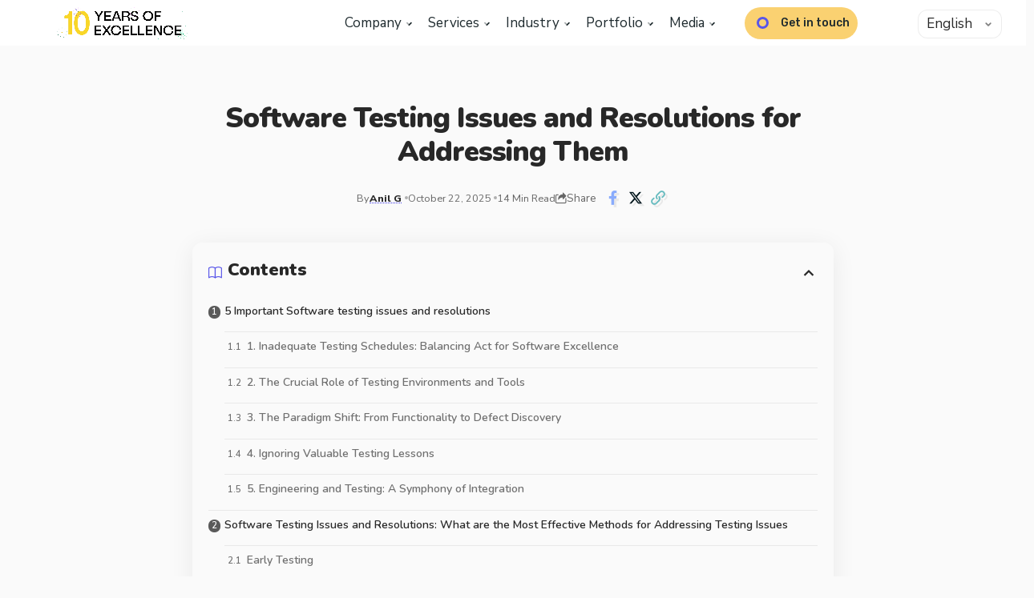

--- FILE ---
content_type: text/html; charset=UTF-8
request_url: https://prometteursolutions.com/blog/main-software-testing-issues-and-methods-to-resolve-them/
body_size: 29474
content:
<!DOCTYPE html>
<html lang="en-US">
<head>
	
	<!-- Google tag (gtag.js) -->
<script async src="https://www.googletagmanager.com/gtag/js?id=G-QNRZB3S7T9"></script>
<script>
  window.dataLayer = window.dataLayer || [];
  function gtag(){dataLayer.push(arguments);}
  gtag('js', new Date());

  gtag('config', 'G-QNRZB3S7T9');
</script>
    <meta charset="UTF-8">
    <meta http-equiv="X-UA-Compatible" content="IE=edge">
    <meta name="viewport" content="width=device-width, initial-scale=1">
    <link rel="profile" href="https://gmpg.org/xfn/11">
	<meta name='robots' content='index, follow, max-image-preview:large, max-snippet:-1, max-video-preview:-1' />
<link rel="preconnect" href="https://fonts.gstatic.com" crossorigin><link rel="preload" as="style" onload="this.onload=null;this.rel='stylesheet'" id="rb-preload-gfonts" href="https://fonts.googleapis.com/css?family=Nunito+Sans%3A400%2C500%2C600%2C700%2C800%2C900%2C200italic%2C300italic%2C400italic%2C500italic%2C600italic%2C700italic%2C800italic%2C900italic%7CNunito%3A900%2C800%2C600%7COxygen%3A400%2C700%7CEncode+Sans+Condensed%3A400%2C500%2C600%2C700%2C800&amp;display=swap" crossorigin><noscript><link rel="stylesheet" href="https://fonts.googleapis.com/css?family=Nunito+Sans%3A400%2C500%2C600%2C700%2C800%2C900%2C200italic%2C300italic%2C400italic%2C500italic%2C600italic%2C700italic%2C800italic%2C900italic%7CNunito%3A900%2C800%2C600%7COxygen%3A400%2C700%7CEncode+Sans+Condensed%3A400%2C500%2C600%2C700%2C800&amp;display=swap"></noscript><link rel="alternate" href="https://prometteursolutions.com/blog/main-software-testing-issues-and-methods-to-resolve-them/" hreflang="en" />
<link rel="alternate" href="https://prometteursolutions.com/blog/fr/problemes-et-solutions-en-test-logiciel-comment-les-surmonter/" hreflang="fr" />
<link rel="alternate" href="https://prometteursolutions.com/blog/de/probleme-beim-softwaretesten-und-losungen-zu-ihrer-behebung/" hreflang="de" />
<link rel="alternate" href="https://prometteursolutions.com/blog/pt/principais-problemas-e-solucoes-em-testes-de-software/" hreflang="pt" />
<link rel="alternate" href="https://prometteursolutions.com/blog/ru/problemy-i-reshenija-v-testirovanii-programmnogo-obespechenija/" hreflang="ru" />
<link rel="alternate" href="https://prometteursolutions.com/blog/es/problemas-de-pruebas-de-software-y-soluciones-para-abordarlos/" hreflang="es" />

	<!-- This site is optimized with the Yoast SEO plugin v26.7 - https://yoast.com/wordpress/plugins/seo/ -->
	<title>Problems and solutions in software testing</title>
	<meta name="description" content="Learn common software testing problems and solutions to fix bugs and improve software quality." />
	<link rel="canonical" href="https://prometteursolutions.com/blog/main-software-testing-issues-and-methods-to-resolve-them/" />
	<meta property="og:locale" content="en_US" />
	<meta property="og:locale:alternate" content="fr_FR" />
	<meta property="og:locale:alternate" content="de_DE" />
	<meta property="og:locale:alternate" content="pt_PT" />
	<meta property="og:locale:alternate" content="ru_RU" />
	<meta property="og:locale:alternate" content="es_ES" />
	<meta property="og:type" content="article" />
	<meta property="og:title" content="Problems and solutions in software testing" />
	<meta property="og:description" content="Learn common software testing problems and solutions to fix bugs and improve software quality." />
	<meta property="og:url" content="https://prometteursolutions.com/blog/main-software-testing-issues-and-methods-to-resolve-them/" />
	<meta property="og:site_name" content="blog" />
	<meta property="article:publisher" content="https://www.facebook.com/prometteurSolutions/timeline/" />
	<meta property="article:published_time" content="2023-03-03T08:06:00+00:00" />
	<meta property="article:modified_time" content="2025-10-22T08:18:52+00:00" />
	<meta name="author" content="Anil G" />
	<meta name="twitter:card" content="summary_large_image" />
	<meta name="twitter:creator" content="@Iamprometteur" />
	<meta name="twitter:site" content="@Iamprometteur" />
	<meta name="twitter:label1" content="Written by" />
	<meta name="twitter:data1" content="Anil G" />
	<meta name="twitter:label2" content="Est. reading time" />
	<meta name="twitter:data2" content="8 minutes" />
	<script type="application/ld+json" class="yoast-schema-graph">{"@context":"https://schema.org","@graph":[{"@type":"Article","@id":"https://prometteursolutions.com/blog/main-software-testing-issues-and-methods-to-resolve-them/#article","isPartOf":{"@id":"https://prometteursolutions.com/blog/main-software-testing-issues-and-methods-to-resolve-them/"},"author":{"name":"Anil G","@id":"https://prometteursolutions.com/blog/#/schema/person/a4ae2ebbf137687ec279232c86263362"},"headline":"Software Testing Issues and Resolutions for Addressing Them","datePublished":"2023-03-03T08:06:00+00:00","dateModified":"2025-10-22T08:18:52+00:00","mainEntityOfPage":{"@id":"https://prometteursolutions.com/blog/main-software-testing-issues-and-methods-to-resolve-them/"},"wordCount":1802,"commentCount":0,"publisher":{"@id":"https://prometteursolutions.com/blog/#organization"},"keywords":["effective software testing methods","resolving software testing problems","software quality assurance","software testing best practices","software testing issues"],"inLanguage":"en-US","potentialAction":[{"@type":"CommentAction","name":"Comment","target":["https://prometteursolutions.com/blog/main-software-testing-issues-and-methods-to-resolve-them/#respond"]}]},{"@type":"WebPage","@id":"https://prometteursolutions.com/blog/main-software-testing-issues-and-methods-to-resolve-them/","url":"https://prometteursolutions.com/blog/main-software-testing-issues-and-methods-to-resolve-them/","name":"Problems and solutions in software testing","isPartOf":{"@id":"https://prometteursolutions.com/blog/#website"},"datePublished":"2023-03-03T08:06:00+00:00","dateModified":"2025-10-22T08:18:52+00:00","description":"Learn common software testing problems and solutions to fix bugs and improve software quality.","breadcrumb":{"@id":"https://prometteursolutions.com/blog/main-software-testing-issues-and-methods-to-resolve-them/#breadcrumb"},"inLanguage":"en-US","potentialAction":[{"@type":"ReadAction","target":["https://prometteursolutions.com/blog/main-software-testing-issues-and-methods-to-resolve-them/"]}]},{"@type":"BreadcrumbList","@id":"https://prometteursolutions.com/blog/main-software-testing-issues-and-methods-to-resolve-them/#breadcrumb","itemListElement":[{"@type":"ListItem","position":1,"name":"Home","item":"https://prometteursolutions.com/blog/"},{"@type":"ListItem","position":2,"name":"Software Testing Issues and Resolutions for Addressing Them"}]},{"@type":"WebSite","@id":"https://prometteursolutions.com/blog/#website","url":"https://prometteursolutions.com/blog/","name":"blog","description":"","publisher":{"@id":"https://prometteursolutions.com/blog/#organization"},"potentialAction":[{"@type":"SearchAction","target":{"@type":"EntryPoint","urlTemplate":"https://prometteursolutions.com/blog/?s={search_term_string}"},"query-input":{"@type":"PropertyValueSpecification","valueRequired":true,"valueName":"search_term_string"}}],"inLanguage":"en-US"},{"@type":"Organization","@id":"https://prometteursolutions.com/blog/#organization","name":"blog","url":"https://prometteursolutions.com/blog/","logo":{"@type":"ImageObject","inLanguage":"en-US","@id":"https://prometteursolutions.com/blog/#/schema/logo/image/","url":"https://prometteursolutions.com/blog/wp-content/uploads/2021/04/new-logo.png","contentUrl":"https://prometteursolutions.com/blog/wp-content/uploads/2021/04/new-logo.png","width":211,"height":60,"caption":"blog"},"image":{"@id":"https://prometteursolutions.com/blog/#/schema/logo/image/"},"sameAs":["https://www.facebook.com/prometteurSolutions/timeline/","https://x.com/Iamprometteur"]},{"@type":"Person","@id":"https://prometteursolutions.com/blog/#/schema/person/a4ae2ebbf137687ec279232c86263362","name":"Anil G","image":{"@type":"ImageObject","inLanguage":"en-US","@id":"https://prometteursolutions.com/blog/#/schema/person/image/","url":"https://secure.gravatar.com/avatar/28ee72234de5cc37a72e64d1f123446e4b4f7dc1d79e3254b48ff8ecf91e27e5?s=96&d=mm&r=g","contentUrl":"https://secure.gravatar.com/avatar/28ee72234de5cc37a72e64d1f123446e4b4f7dc1d79e3254b48ff8ecf91e27e5?s=96&d=mm&r=g","caption":"Anil G"},"url":"https://prometteursolutions.com/blog/author/newadmin/"}]}</script>
	<!-- / Yoast SEO plugin. -->


<link rel="alternate" title="oEmbed (JSON)" type="application/json+oembed" href="https://prometteursolutions.com/blog/wp-json/oembed/1.0/embed?url=https%3A%2F%2Fprometteursolutions.com%2Fblog%2Fmain-software-testing-issues-and-methods-to-resolve-them%2F&#038;lang=en" />
<link rel="alternate" title="oEmbed (XML)" type="text/xml+oembed" href="https://prometteursolutions.com/blog/wp-json/oembed/1.0/embed?url=https%3A%2F%2Fprometteursolutions.com%2Fblog%2Fmain-software-testing-issues-and-methods-to-resolve-them%2F&#038;format=xml&#038;lang=en" />
			<link rel="pingback" href="https://prometteursolutions.com/blog/xmlrpc.php"/>
		<script type="application/ld+json">{"@context":"https://schema.org","@type":"Organization","legalName":"blog","url":"https://prometteursolutions.com/blog/","sameAs":["https://www.facebook.com/prometteurSolutions/timeline/","https://www.instagram.com/prometteur_solutions/","https://www.linkedin.com/company/prometteur-solutions-pvt-ltd/","https://www.youtube.com/channel/UCqi_0sXkWpxt8S9lMHDGDxQ"]}</script>
<style id='wp-img-auto-sizes-contain-inline-css'>
img:is([sizes=auto i],[sizes^="auto," i]){contain-intrinsic-size:3000px 1500px}
/*# sourceURL=wp-img-auto-sizes-contain-inline-css */
</style>

<style id='wp-emoji-styles-inline-css'>

	img.wp-smiley, img.emoji {
		display: inline !important;
		border: none !important;
		box-shadow: none !important;
		height: 1em !important;
		width: 1em !important;
		margin: 0 0.07em !important;
		vertical-align: -0.1em !important;
		background: none !important;
		padding: 0 !important;
	}
/*# sourceURL=wp-emoji-styles-inline-css */
</style>
<link rel='stylesheet' id='wp-block-library-css' href='https://prometteursolutions.com/blog/wp-includes/css/dist/block-library/style.min.css?ver=6.9' media='all' />
<style id='classic-theme-styles-inline-css'>
/*! This file is auto-generated */
.wp-block-button__link{color:#fff;background-color:#32373c;border-radius:9999px;box-shadow:none;text-decoration:none;padding:calc(.667em + 2px) calc(1.333em + 2px);font-size:1.125em}.wp-block-file__button{background:#32373c;color:#fff;text-decoration:none}
/*# sourceURL=/wp-includes/css/classic-themes.min.css */
</style>
<style id='global-styles-inline-css'>
:root{--wp--preset--aspect-ratio--square: 1;--wp--preset--aspect-ratio--4-3: 4/3;--wp--preset--aspect-ratio--3-4: 3/4;--wp--preset--aspect-ratio--3-2: 3/2;--wp--preset--aspect-ratio--2-3: 2/3;--wp--preset--aspect-ratio--16-9: 16/9;--wp--preset--aspect-ratio--9-16: 9/16;--wp--preset--color--black: #000000;--wp--preset--color--cyan-bluish-gray: #abb8c3;--wp--preset--color--white: #ffffff;--wp--preset--color--pale-pink: #f78da7;--wp--preset--color--vivid-red: #cf2e2e;--wp--preset--color--luminous-vivid-orange: #ff6900;--wp--preset--color--luminous-vivid-amber: #fcb900;--wp--preset--color--light-green-cyan: #7bdcb5;--wp--preset--color--vivid-green-cyan: #00d084;--wp--preset--color--pale-cyan-blue: #8ed1fc;--wp--preset--color--vivid-cyan-blue: #0693e3;--wp--preset--color--vivid-purple: #9b51e0;--wp--preset--gradient--vivid-cyan-blue-to-vivid-purple: linear-gradient(135deg,rgb(6,147,227) 0%,rgb(155,81,224) 100%);--wp--preset--gradient--light-green-cyan-to-vivid-green-cyan: linear-gradient(135deg,rgb(122,220,180) 0%,rgb(0,208,130) 100%);--wp--preset--gradient--luminous-vivid-amber-to-luminous-vivid-orange: linear-gradient(135deg,rgb(252,185,0) 0%,rgb(255,105,0) 100%);--wp--preset--gradient--luminous-vivid-orange-to-vivid-red: linear-gradient(135deg,rgb(255,105,0) 0%,rgb(207,46,46) 100%);--wp--preset--gradient--very-light-gray-to-cyan-bluish-gray: linear-gradient(135deg,rgb(238,238,238) 0%,rgb(169,184,195) 100%);--wp--preset--gradient--cool-to-warm-spectrum: linear-gradient(135deg,rgb(74,234,220) 0%,rgb(151,120,209) 20%,rgb(207,42,186) 40%,rgb(238,44,130) 60%,rgb(251,105,98) 80%,rgb(254,248,76) 100%);--wp--preset--gradient--blush-light-purple: linear-gradient(135deg,rgb(255,206,236) 0%,rgb(152,150,240) 100%);--wp--preset--gradient--blush-bordeaux: linear-gradient(135deg,rgb(254,205,165) 0%,rgb(254,45,45) 50%,rgb(107,0,62) 100%);--wp--preset--gradient--luminous-dusk: linear-gradient(135deg,rgb(255,203,112) 0%,rgb(199,81,192) 50%,rgb(65,88,208) 100%);--wp--preset--gradient--pale-ocean: linear-gradient(135deg,rgb(255,245,203) 0%,rgb(182,227,212) 50%,rgb(51,167,181) 100%);--wp--preset--gradient--electric-grass: linear-gradient(135deg,rgb(202,248,128) 0%,rgb(113,206,126) 100%);--wp--preset--gradient--midnight: linear-gradient(135deg,rgb(2,3,129) 0%,rgb(40,116,252) 100%);--wp--preset--font-size--small: 13px;--wp--preset--font-size--medium: 20px;--wp--preset--font-size--large: 36px;--wp--preset--font-size--x-large: 42px;--wp--preset--spacing--20: 0.44rem;--wp--preset--spacing--30: 0.67rem;--wp--preset--spacing--40: 1rem;--wp--preset--spacing--50: 1.5rem;--wp--preset--spacing--60: 2.25rem;--wp--preset--spacing--70: 3.38rem;--wp--preset--spacing--80: 5.06rem;--wp--preset--shadow--natural: 6px 6px 9px rgba(0, 0, 0, 0.2);--wp--preset--shadow--deep: 12px 12px 50px rgba(0, 0, 0, 0.4);--wp--preset--shadow--sharp: 6px 6px 0px rgba(0, 0, 0, 0.2);--wp--preset--shadow--outlined: 6px 6px 0px -3px rgb(255, 255, 255), 6px 6px rgb(0, 0, 0);--wp--preset--shadow--crisp: 6px 6px 0px rgb(0, 0, 0);}:where(.is-layout-flex){gap: 0.5em;}:where(.is-layout-grid){gap: 0.5em;}body .is-layout-flex{display: flex;}.is-layout-flex{flex-wrap: wrap;align-items: center;}.is-layout-flex > :is(*, div){margin: 0;}body .is-layout-grid{display: grid;}.is-layout-grid > :is(*, div){margin: 0;}:where(.wp-block-columns.is-layout-flex){gap: 2em;}:where(.wp-block-columns.is-layout-grid){gap: 2em;}:where(.wp-block-post-template.is-layout-flex){gap: 1.25em;}:where(.wp-block-post-template.is-layout-grid){gap: 1.25em;}.has-black-color{color: var(--wp--preset--color--black) !important;}.has-cyan-bluish-gray-color{color: var(--wp--preset--color--cyan-bluish-gray) !important;}.has-white-color{color: var(--wp--preset--color--white) !important;}.has-pale-pink-color{color: var(--wp--preset--color--pale-pink) !important;}.has-vivid-red-color{color: var(--wp--preset--color--vivid-red) !important;}.has-luminous-vivid-orange-color{color: var(--wp--preset--color--luminous-vivid-orange) !important;}.has-luminous-vivid-amber-color{color: var(--wp--preset--color--luminous-vivid-amber) !important;}.has-light-green-cyan-color{color: var(--wp--preset--color--light-green-cyan) !important;}.has-vivid-green-cyan-color{color: var(--wp--preset--color--vivid-green-cyan) !important;}.has-pale-cyan-blue-color{color: var(--wp--preset--color--pale-cyan-blue) !important;}.has-vivid-cyan-blue-color{color: var(--wp--preset--color--vivid-cyan-blue) !important;}.has-vivid-purple-color{color: var(--wp--preset--color--vivid-purple) !important;}.has-black-background-color{background-color: var(--wp--preset--color--black) !important;}.has-cyan-bluish-gray-background-color{background-color: var(--wp--preset--color--cyan-bluish-gray) !important;}.has-white-background-color{background-color: var(--wp--preset--color--white) !important;}.has-pale-pink-background-color{background-color: var(--wp--preset--color--pale-pink) !important;}.has-vivid-red-background-color{background-color: var(--wp--preset--color--vivid-red) !important;}.has-luminous-vivid-orange-background-color{background-color: var(--wp--preset--color--luminous-vivid-orange) !important;}.has-luminous-vivid-amber-background-color{background-color: var(--wp--preset--color--luminous-vivid-amber) !important;}.has-light-green-cyan-background-color{background-color: var(--wp--preset--color--light-green-cyan) !important;}.has-vivid-green-cyan-background-color{background-color: var(--wp--preset--color--vivid-green-cyan) !important;}.has-pale-cyan-blue-background-color{background-color: var(--wp--preset--color--pale-cyan-blue) !important;}.has-vivid-cyan-blue-background-color{background-color: var(--wp--preset--color--vivid-cyan-blue) !important;}.has-vivid-purple-background-color{background-color: var(--wp--preset--color--vivid-purple) !important;}.has-black-border-color{border-color: var(--wp--preset--color--black) !important;}.has-cyan-bluish-gray-border-color{border-color: var(--wp--preset--color--cyan-bluish-gray) !important;}.has-white-border-color{border-color: var(--wp--preset--color--white) !important;}.has-pale-pink-border-color{border-color: var(--wp--preset--color--pale-pink) !important;}.has-vivid-red-border-color{border-color: var(--wp--preset--color--vivid-red) !important;}.has-luminous-vivid-orange-border-color{border-color: var(--wp--preset--color--luminous-vivid-orange) !important;}.has-luminous-vivid-amber-border-color{border-color: var(--wp--preset--color--luminous-vivid-amber) !important;}.has-light-green-cyan-border-color{border-color: var(--wp--preset--color--light-green-cyan) !important;}.has-vivid-green-cyan-border-color{border-color: var(--wp--preset--color--vivid-green-cyan) !important;}.has-pale-cyan-blue-border-color{border-color: var(--wp--preset--color--pale-cyan-blue) !important;}.has-vivid-cyan-blue-border-color{border-color: var(--wp--preset--color--vivid-cyan-blue) !important;}.has-vivid-purple-border-color{border-color: var(--wp--preset--color--vivid-purple) !important;}.has-vivid-cyan-blue-to-vivid-purple-gradient-background{background: var(--wp--preset--gradient--vivid-cyan-blue-to-vivid-purple) !important;}.has-light-green-cyan-to-vivid-green-cyan-gradient-background{background: var(--wp--preset--gradient--light-green-cyan-to-vivid-green-cyan) !important;}.has-luminous-vivid-amber-to-luminous-vivid-orange-gradient-background{background: var(--wp--preset--gradient--luminous-vivid-amber-to-luminous-vivid-orange) !important;}.has-luminous-vivid-orange-to-vivid-red-gradient-background{background: var(--wp--preset--gradient--luminous-vivid-orange-to-vivid-red) !important;}.has-very-light-gray-to-cyan-bluish-gray-gradient-background{background: var(--wp--preset--gradient--very-light-gray-to-cyan-bluish-gray) !important;}.has-cool-to-warm-spectrum-gradient-background{background: var(--wp--preset--gradient--cool-to-warm-spectrum) !important;}.has-blush-light-purple-gradient-background{background: var(--wp--preset--gradient--blush-light-purple) !important;}.has-blush-bordeaux-gradient-background{background: var(--wp--preset--gradient--blush-bordeaux) !important;}.has-luminous-dusk-gradient-background{background: var(--wp--preset--gradient--luminous-dusk) !important;}.has-pale-ocean-gradient-background{background: var(--wp--preset--gradient--pale-ocean) !important;}.has-electric-grass-gradient-background{background: var(--wp--preset--gradient--electric-grass) !important;}.has-midnight-gradient-background{background: var(--wp--preset--gradient--midnight) !important;}.has-small-font-size{font-size: var(--wp--preset--font-size--small) !important;}.has-medium-font-size{font-size: var(--wp--preset--font-size--medium) !important;}.has-large-font-size{font-size: var(--wp--preset--font-size--large) !important;}.has-x-large-font-size{font-size: var(--wp--preset--font-size--x-large) !important;}
:where(.wp-block-post-template.is-layout-flex){gap: 1.25em;}:where(.wp-block-post-template.is-layout-grid){gap: 1.25em;}
:where(.wp-block-term-template.is-layout-flex){gap: 1.25em;}:where(.wp-block-term-template.is-layout-grid){gap: 1.25em;}
:where(.wp-block-columns.is-layout-flex){gap: 2em;}:where(.wp-block-columns.is-layout-grid){gap: 2em;}
:root :where(.wp-block-pullquote){font-size: 1.5em;line-height: 1.6;}
/*# sourceURL=global-styles-inline-css */
</style>
<link rel='stylesheet' id='allow-webp-image-css' href='https://prometteursolutions.com/blog/wp-content/plugins/allow-webp-image/public/css/allow-webp-image-public.css?ver=1.0.1' media='all' />
<link rel='stylesheet' id='foxiz-elements-css' href='https://prometteursolutions.com/blog/wp-content/plugins/foxiz-core/lib/foxiz-elements/public/style.css?ver=2.0' media='all' />
<link rel='stylesheet' id='main-css' href='https://prometteursolutions.com/blog/wp-content/themes/foxiz-child/css/main.css?ver=6.9' media='all' />
<link rel='stylesheet' id='all.min-css' href='https://prometteursolutions.com/blog/wp-content/themes/foxiz-child/css/fontawsome/all.min.css?ver=6.9' media='all' />
<link rel='stylesheet' id='headerfooter-css' href='https://prometteursolutions.com/blog/wp-content/themes/foxiz-child/css/headerfooter.css?ver=6.9' media='all' />
<link rel='stylesheet' id='elementor-icons-css' href='https://prometteursolutions.com/blog/wp-content/plugins/elementor/assets/lib/eicons/css/elementor-icons.min.css?ver=5.45.0' media='all' />
<link rel='stylesheet' id='elementor-frontend-css' href='https://prometteursolutions.com/blog/wp-content/plugins/elementor/assets/css/frontend.min.css?ver=3.34.1' media='all' />
<link rel='stylesheet' id='elementor-post-3243-css' href='https://prometteursolutions.com/blog/wp-content/uploads/elementor/css/post-3243.css?ver=1768457883' media='all' />
<link rel='stylesheet' id='elementor-post-6719-css' href='https://prometteursolutions.com/blog/wp-content/uploads/elementor/css/post-6719.css?ver=1768457883' media='all' />
<link rel='stylesheet' id='elementor-post-6718-css' href='https://prometteursolutions.com/blog/wp-content/uploads/elementor/css/post-6718.css?ver=1768457883' media='all' />
<link rel='stylesheet' id='elementor-post-6720-css' href='https://prometteursolutions.com/blog/wp-content/uploads/elementor/css/post-6720.css?ver=1768457883' media='all' />

<link rel='stylesheet' id='foxiz-main-css' href='https://prometteursolutions.com/blog/wp-content/themes/foxiz/assets/css/main.css?ver=2.1.5' media='all' />
<link rel='stylesheet' id='foxiz-print-css' href='https://prometteursolutions.com/blog/wp-content/themes/foxiz/assets/css/print.css?ver=2.1.5' media='all' />
<link rel='stylesheet' id='foxiz-style-css' href='https://prometteursolutions.com/blog/wp-content/themes/foxiz-child/style.css?ver=2.1.5' media='all' />
<style id='foxiz-style-inline-css'>
:root {--body-family:Nunito Sans;--body-fweight:400;--body-fsize:17px;--h1-family:Nunito;--h1-fweight:900;--h1-fsize:42px;--h1-fspace:-1px;--h2-family:Nunito;--h2-fweight:900;--h2-fsize:36px;--h2-fspace:-.5px;--h3-family:Nunito;--h3-fweight:900;--h4-family:Nunito;--h4-fweight:900;--h5-family:Nunito;--h5-fweight:900;--h6-family:Nunito;--h6-fweight:800;--cat-family:Nunito Sans;--cat-fweight:800;--meta-family:Nunito Sans;--meta-fweight:400;--meta-fsize:11px;--meta-b-family:Nunito Sans;--meta-b-fweight:800;--input-family:Nunito Sans;--input-fweight:400;--btn-family:Nunito Sans;--btn-fweight:800;--menu-family:Nunito Sans;--menu-fweight:600;--menu-fsize:16px;--submenu-family:Nunito;--submenu-fweight:600;--submenu-fsize:14px;--dwidgets-family:Nunito Sans;--dwidgets-fweight:800;--headline-family:Nunito;--headline-fweight:900;--headline-fsize:54px;--tagline-family:Nunito Sans;--tagline-fweight:600;--tagline-fsize:22px;--heading-family:Nunito Sans;--heading-fweight:900;--subheading-family:Nunito Sans;--subheading-fweight:400;--subheading-fsize:16px;--quote-family:Nunito;--quote-fweight:900;--quote-fspace:-1px;--excerpt-fweight:400;--headline-s-fsize : 54px;--tagline-s-fsize : 20px;}@media (max-width: 1024px) {body {--body-fsize : 16px;--h1-fsize : 36px;--h2-fsize : 28px;--headline-fsize : 42px;--headline-s-fsize : 42px;--tagline-fsize : 18px;--tagline-s-fsize : 18px;}}@media (max-width: 767px) {body {--body-fsize : 16px;--h1-fsize : 28px;--h2-fsize : 24px;--headline-fsize : 28px;--headline-s-fsize : 28px;--tagline-fsize : 16px;--tagline-s-fsize : 16px;}}:root {--solid-white :#fafafa;--g-color :#5956e9;--g-color-90 :#5956e9e6;--indicator-bg-from :#ff59ae;--indicator-bg-to :#56a59c;--indicator-height :5px;}[data-theme="dark"], .light-scheme {--solid-white :#212529;}[data-theme="dark"].is-hd-4 {--nav-bg: #191c20;--nav-bg-from: #191c20;--nav-bg-to: #191c20;}[data-theme="dark"].is-hd-5, [data-theme="dark"].is-hd-5:not(.sticky-on) {--nav-bg: #191c20;--nav-bg-from: #191c20;--nav-bg-to: #191c20;}:root {--privacy-bg-color :#030e21;--max-width-wo-sb : 860px;--round-3 :9px;--round-5 :12px;--round-7 :17px;--hyperlink-line-color :var(--g-color);--single-category-fsize :16px;--heading-color :#f6c40e;--heading-sub-color :#f6c40e;}.breadcrumb-inner, .woocommerce-breadcrumb { font-family:Nunito Sans;font-weight:400;}.p-readmore { font-family:Nunito Sans;font-weight:800;}.mobile-menu > li > a  { font-family:Nunito Sans;font-weight:600;}.mobile-menu .sub-menu a { font-family:Nunito;font-weight:600;}.mobile-qview a { font-family:Nunito Sans;font-weight:800;}.search-header:before { background-repeat : no-repeat;background-size : cover;background-image : url(https://foxiz.themeruby.com/azpets/wp-content/uploads/sites/5/2023/02/s-bg.png);background-attachment : scroll;background-position : center center;}[data-theme="dark"] .search-header:before { background-repeat : no-repeat;background-size : cover;background-attachment : scroll;background-position : center center;}.footer-has-bg { background-color : #88888812;}.block-grid-box-1 {--default-box :#ffffff;}.block-grid-box-1 {--dark-box-color :#030e21;}.block-grid-box-2 {--default-box :#ffffff;}.block-grid-box-2 {--default-dark-box :#030e21;}#amp-mobile-version-switcher { display: none; }.search-icon-svg { -webkit-mask-image: url(https://foxiz.themeruby.com/azpets/wp-content/uploads/sites/5/2023/02/search.svg);mask-image: url(https://foxiz.themeruby.com/azpets/wp-content/uploads/sites/5/2023/02/search.svg); }
/*# sourceURL=foxiz-style-inline-css */
</style>
<link rel='stylesheet' id='elementor-gf-local-roboto-css' href='https://prometteursolutions.com/blog/wp-content/uploads/elementor/google-fonts/css/roboto.css?ver=1757076233' media='all' />
<link rel='stylesheet' id='elementor-gf-local-robotoslab-css' href='https://prometteursolutions.com/blog/wp-content/uploads/elementor/google-fonts/css/robotoslab.css?ver=1757076252' media='all' />
<link rel='stylesheet' id='elementor-icons-shared-0-css' href='https://prometteursolutions.com/blog/wp-content/plugins/elementor/assets/lib/font-awesome/css/fontawesome.min.css?ver=5.15.3' media='all' />
<link rel='stylesheet' id='elementor-icons-fa-brands-css' href='https://prometteursolutions.com/blog/wp-content/plugins/elementor/assets/lib/font-awesome/css/brands.min.css?ver=5.15.3' media='all' />
<link rel='stylesheet' id='elementor-icons-fa-solid-css' href='https://prometteursolutions.com/blog/wp-content/plugins/elementor/assets/lib/font-awesome/css/solid.min.css?ver=5.15.3' media='all' />
<link rel='stylesheet' id='elementor-icons-fa-regular-css' href='https://prometteursolutions.com/blog/wp-content/plugins/elementor/assets/lib/font-awesome/css/regular.min.css?ver=5.15.3' media='all' />
<script src="https://prometteursolutions.com/blog/wp-includes/js/jquery/jquery.min.js?ver=3.7.1" id="jquery-core-js"></script>
<script src="https://prometteursolutions.com/blog/wp-includes/js/jquery/jquery-migrate.min.js?ver=3.4.1" id="jquery-migrate-js"></script>
<script src="https://prometteursolutions.com/blog/wp-content/plugins/allow-webp-image/public/js/allow-webp-image-public.js?ver=1.0.1" id="allow-webp-image-js"></script>
<script src="https://prometteursolutions.com/vendor/bootstrap/css/bootstrap.min.css?ver=6.9" id="bootstrap-min-js"></script>
<script src="https://prometteursolutions.com/vendor/bootstrap/js/bootstrap.bundle.min.js?ver=6.9" id="bootstrap-bundle-min-js"></script>
<script src="https://prometteursolutions.com/js/jquery.lazy.min.js?ver=6.9" id="jquery-lazy-min-js"></script>
<script src="https://prometteursolutions.com/js/jquery.lazy.plugins.min.js?ver=6.9" id="jquery-lazy-plugins-min-js"></script>
<script src="https://prometteursolutions.com/vendor/sal-master/sal.js?ver=6.9" id="sal-master-js"></script>
<script src="https://prometteursolutions.com/blog/wp-content/themes/foxiz/assets/js/highlight-share.js?ver=1" id="highlight-share-js"></script>
<link rel="preload" href="https://prometteursolutions.com/blog/wp-content/themes/foxiz/assets/fonts/icons.woff2" as="font" type="font/woff2" crossorigin="anonymous"> <link rel="https://api.w.org/" href="https://prometteursolutions.com/blog/wp-json/" /><link rel="alternate" title="JSON" type="application/json" href="https://prometteursolutions.com/blog/wp-json/wp/v2/posts/5474" /><link rel="EditURI" type="application/rsd+xml" title="RSD" href="https://prometteursolutions.com/blog/xmlrpc.php?rsd" />
<meta name="generator" content="WordPress 6.9" />
<link rel='shortlink' href='https://prometteursolutions.com/blog/?p=5474' />
<!-- start Simple Custom CSS and JS -->
<style>
select#lang_choice_1 {
    position: absolute;
    right: 41px;
    top: 20px;
    z-index: 99999;
}
@media (min-width: 320px) and (max-width: 767px){
header.header_g a.contact-link {
    display: none;
}
	select#lang_choice_1 {
    right: 8px !important;
    top: 4px !important;
}
}

@media (min-width: 768px) and (max-width: 785px){
	select#lang_choice_1 {
    right: 200px !important;
    top: 48px !important;
}
}
@media (min-width: 786px) and (max-width: 991px){
	select#lang_choice_1 {
    right: 20px !important;
    top: 62px !important;
    background: #ffff;
}
}
@media (min-width: 992px) and (max-width: 1099px){
	.navbar .navbar-nav .nav-item .nav-link {
    padding: 5px;
}
	  select#lang_choice_1 {
        right: 20px !important;
        top: 61px !important;
        background: #fff;
    }
}

@media (min-width: 1100px) and (max-width: 1800px) {
	.navbar .navbar-nav .nav-item .nav-link {
		padding: 5px;
	}
	.getEst_ul.ms-auto {
    position: relative;
    left: -140px;
}
       select#lang_choice_1 {
        right: 30px !important;
        top: 12px !important;
        padding: 5px 10px;
    }
}</style>
<!-- end Simple Custom CSS and JS -->

<!-- Juiz Lang Attributes BEGINS -->
<link rel="alternate" hreflang="x-default" href="https://prometteursolutions.com/blog/main-software-testing-issues-and-methods-to-resolve-them/" />
<link rel="alternate" hreflang="en" href="https://prometteursolutions.com/blog/main-software-testing-issues-and-methods-to-resolve-them/" />

<!-- Juiz Lang Attributes ENDS -->

<!-- HubSpot WordPress Plugin v11.3.33: embed JS disabled as a portalId has not yet been configured -->    <meta name="generator" content="Elementor 3.34.1; features: additional_custom_breakpoints; settings: css_print_method-external, google_font-enabled, font_display-swap">
<script type="application/ld+json">{"@context":"https://schema.org","@type":"WebSite","@id":"https://prometteursolutions.com/blog/#website","url":"https://prometteursolutions.com/blog/","name":"blog","potentialAction":{"@type":"SearchAction","target":"https://prometteursolutions.com/blog/?s={search_term_string}","query-input":"required name=search_term_string"}}</script>
			<style>
				.e-con.e-parent:nth-of-type(n+4):not(.e-lazyloaded):not(.e-no-lazyload),
				.e-con.e-parent:nth-of-type(n+4):not(.e-lazyloaded):not(.e-no-lazyload) * {
					background-image: none !important;
				}
				@media screen and (max-height: 1024px) {
					.e-con.e-parent:nth-of-type(n+3):not(.e-lazyloaded):not(.e-no-lazyload),
					.e-con.e-parent:nth-of-type(n+3):not(.e-lazyloaded):not(.e-no-lazyload) * {
						background-image: none !important;
					}
				}
				@media screen and (max-height: 640px) {
					.e-con.e-parent:nth-of-type(n+2):not(.e-lazyloaded):not(.e-no-lazyload),
					.e-con.e-parent:nth-of-type(n+2):not(.e-lazyloaded):not(.e-no-lazyload) * {
						background-image: none !important;
					}
				}
			</style>
			
<!-- Google Tag Manager -->
<script>(function(w,d,s,l,i){w[l]=w[l]||[];w[l].push({'gtm.start':
new Date().getTime(),event:'gtm.js'});var f=d.getElementsByTagName(s)[0],
j=d.createElement(s),dl=l!='dataLayer'?'&l='+l:'';j.async=true;j.src=
'https://www.googletagmanager.com/gtm.js?id='+i+dl;f.parentNode.insertBefore(j,f);
})(window,document,'script','dataLayer','GTM-NQ7CNMQ');</script>
<!-- End Google Tag Manager -->			<meta property="og:title" content="Software Testing Issues and Resolutions for Addressing Them"/>
			<meta property="og:url" content="https://prometteursolutions.com/blog/main-software-testing-issues-and-methods-to-resolve-them/"/>
			<meta property="og:site_name" content="blog"/>
							<meta property="og:type" content="article"/>
				<meta property="article:published_time" content="2023-03-03T08:06:00+00:00"/>
				<meta property="article:modified_time" content="2025-10-22T08:18:52+00:00"/>
				<meta name="author" content="Anil G"/>
				<meta name="twitter:card" content="summary_large_image"/>
				<meta name="twitter:creator" content="@blog"/>
				<meta name="twitter:label1" content="Written by"/>
				<meta name="twitter:data1" content="Anil G"/>
								<meta name="twitter:label2" content="Est. reading time"/>
				<meta name="twitter:data2" content="14 minutes"/>
			<script type="application/ld+json">{"@context":"http://schema.org","@type":"BreadcrumbList","itemListElement":[{"@type":"ListItem","position":3,"item":{"@id":"https://prometteursolutions.com/blog/main-software-testing-issues-and-methods-to-resolve-them/","name":"Software Testing Issues and Resolutions for Addressing Them"}},{"@type":"ListItem","position":2,"item":{"@id":"https://prometteursolutions.com/blog/category/uncategorized/","name":"Uncategorized"}},{"@type":"ListItem","position":1,"item":{"@id":"https://prometteursolutions.com/blog","name":"blog"}}]}</script>
<link rel="icon" href="https://prometteursolutions.com/blog/wp-content/uploads/2020/12/rsz_logo1-98x100.png" sizes="32x32" />
<link rel="icon" href="https://prometteursolutions.com/blog/wp-content/uploads/2020/12/rsz_logo1.png" sizes="192x192" />
<link rel="apple-touch-icon" href="https://prometteursolutions.com/blog/wp-content/uploads/2020/12/rsz_logo1.png" />
<meta name="msapplication-TileImage" content="https://prometteursolutions.com/blog/wp-content/uploads/2020/12/rsz_logo1.png" />
		<style id="wp-custom-css">
			
.foot_one{overflow: hidden;padding: 50px 0px; background-color: #FFFFFF;}

a:hover {
    color: #000;
}

.blog-banner{
	width:100%;
	position:relative;
	overflow:hidden;
	display:flex;
	align-items:center;
	justify-content:center;
	min-height:450px;
	background-position:center;
	background-repeat:no-repeat;
	background-size:cover;
	background-image:url('https://prometteursolutions.com/blog/wp-content/uploads/2023/12/de2034e9-3971-4986-8c81-3ec58d30ba39.jpeg')
	
}

.blog-banner h1{
	font-weight:700;
	font-size:50px;
	color:white;
	position:relative;
	z-index:1;
	
}

.blog-banner .bg-span{position:absolute; left:0px; top:0px; width:100%; height:100%; background:rgba(0, 0, 0, 0.57);}

h1.archive-title {
    display: none;
}
.single-blog-page .s-title{
font-size : 35px;
	margin-top:50px;
}
.single-blog-content p{
 margin-bottom: 1.5rem;
}
.single-blog-content h2,.single-blog-content h3,.single-blog-content h4,.single-blog-content h5,.single-blog-content h6{
 margin-bottom: 0.8rem;
}
.ruby-table-contents.rbtoc.table-fw {
    margin-bottom: 20px;
}
.toc-content a{font-weight:400;}
.toc-content a:before{background-color:#5a5a5a;}
.table-left .table-link-depth{color:#707070;}

.table-left .table-link-depth:before {
    margin-right: 3px;
    background-color: transparent;
    color:#707070;
    font-weight:600;
}


.table-left .table-link-depth:hover:before {
    background-color: transparent;
}


		</style>
		</head>
<body class="wp-singular post-template-default single single-post postid-5474 single-format-standard wp-embed-responsive wp-theme-foxiz wp-child-theme-foxiz-child personalized-all elementor-default elementor-kit-3243 menu-ani-4 hover-ani-6 btn-ani-1 is-rm-bg is-hd-rb_template is-standard-7 centered-header is-backtop none-m-backtop" data-theme="default">
<!-- Google Tag Manager (noscript) -->
<noscript><iframe src="https://www.googletagmanager.com/ns.html?id=GTM-NQ7CNMQ"
height="0" width="0" style="display:none;visibility:hidden"></iframe></noscript>
<!-- End Google Tag Manager (noscript) -->
<div class="site-outer">
        <header class="header_g">
    <nav class="navbar navbar-expand-lg">
    <a class="navbar-brand" href="https://prometteursolutions.com/">
            <!--<picture>
                <source media="(min-width:992px)" srcset="https://prometteursolutions.com/images/n_22/logo.svg" width="166" height="40">
                <source media="(min-width:320px)" srcset="https://prometteursolutions.com/images/n_22/logo_xs.svg" width="112" height="27">
                <img class="lazy" src="https://prometteursolutions.com/images/n_22/logo.svg" alt="Logo" width="166" height="40">
            </picture>-->
            <video poster="https://prometteursolutions.com/images/n_22/logo.svg" autoplay="" muted="" loop="" webkit-playsinline="" playsinline="" class="m-auto foundation-video">
                <source src="https://prometteursolutions.com/video/10-Years-Excellence-comp.mp4" type="video/mp4">
            </video>
        </a>
        <button class="navbar-toggler" type="button">
            <span class="navbar-toggler-icon"><i class="fad fa-bars toggle_btn"></i></span>
        </button>
        <div class="collapse_panel" id="main_nav">
            <ul class="navbar-nav">
                <li class="nav-item active dropdown">
                    <a class="nav-link dropdown-toggle" data-bs-toggle="dropdown">Company <i
                            class="fad fa-angle-down"></i></a>
                    <div class="dropdown-menu fade-up">
                        <div class="megamenu_service">
                            <div class="row">
                                <div class="col col-12 mb-md-4 mb-2">
                                    <div class="megaMenuBox">
                                        <a href="https://prometteursolutions.com/about-us" class="mm_anch">
                                            <h3 class="h3_anch"><span>About Us</span></h3>
                                            <!-- <p>Prepare your healthcare business to take on the future</p> -->
                                        </a>
                                    </div>
                                </div>
                                <div class="col col-12">
                                    <div class="megaMenuBox">
                                        <a href="https://prometteursolutions.com/career" class="mm_anch">
                                            <h3 class="h3_anch"><span>Careers</span></h3>
                                            <!-- <p>Prepare your healthcare business to take on the future</p> -->
                                        </a>
                                    </div>
                                </div>

                            </div>
                        </div>
                    </div>
                </li>
                <li class="nav-item dropdown position-static">
                    <a class="nav-link dropdown-toggle" href="https://prometteursolutions.com/services/"
                        data-bs-toggle="dropdown"> Services <i class="fad fa-angle-down"></i></a>
                    <div class="dropdown-menu fade-up megamenu">
                        <div class="megamenu_service">
                            <div class="row">
                                <div class="col col-md-4 col-6 mb-md-4 mb-3">
                                    <div class="megaMenuBox">
                                        <a href="https://prometteursolutions.com/services/mobile-app-development"
                                            class="mm_anch">
                                            <h3><i class="fad fa-mobile-alt cl"></i> Mobile App</h3>
                                        </a>
                                        <ul>
                                            <li><a class="dropdown-item"
                                                    href="https://prometteursolutions.com/services/mobile-app-development/react-app-development">React
                                                    Native App </a></li>
                                            <li><a class="dropdown-item"
                                                    href="https://prometteursolutions.com/services/mobile-app-development/flutter-app-development">Flutter
                                                    App </a></li>
                                            <li><a class="dropdown-item"
                                                    href="https://prometteursolutions.com/services/mobile-app-development/android-app-development">Native
                                                    Android App</a></li>
                                            <li><a class="dropdown-item"
                                                    href="https://prometteursolutions.com/services/mobile-app-development/ios-app-development">Native
                                                    IOS App</a></li>
                                        </ul>
                                    </div>
                                </div>
                                <div class="col col-md-4 col-6 mb-md-4 mb-3">
                                    <div class="megaMenuBox">
                                        <a href="https://prometteursolutions.com/services/e-commerce-development/"
                                            class="mm_anch">
                                            <h3><i class="fad fa-store"></i> E-commerce Development</h3>
                                        </a>
                                        <ul>
                                            <li><a class="dropdown-item"
                                                    href="https://prometteursolutions.com/services/website-development/magento-development">Magento
                                                    Development</a></li>
                                            <li><a class="dropdown-item"
                                                    href="https://prometteursolutions.com/services/website-development/prestashop-development">Prestashop
                                                    Development</a></li>
                                        </ul>
                                    </div>
                                </div>
                                <div class="col col-md-4 col-6 mb-md-4 mb-2">
                                    <div class="megaMenuBox">
                                        <a href="https://prometteursolutions.com/services/website-development"
                                            class="mm_anch">
                                            <h3><i class="fad fa-browser"></i> Web Development</h3>
                                        </a>
                                        <ul>
                                            <li><a href="https://prometteursolutions.com/services/software-development/">Software
                                                    Development</a> </li>
                                            <li><a href="https://prometteursolutions.com/services/web-application-development/">Web
                                                    Application Development</a> </li>
                                            <li><a href="https://prometteursolutions.com/services/graphics-designing/">Graphics
                                                    Designing</a></li>
                                            <!-- <li><a class="dropdown-item" href="#">Enterprise Solutions</a></li>
                                            <li><a class="dropdown-item" href="#">ECommerce</a></li>
                                            <li><a class="dropdown-item" href="#">CMS</a></li>
                                            <li><a class="dropdown-item" href="#">API & Backend</a></li>
                                            <li><a class="dropdown-item" href="#">Custom Development</a></li> -->
                                        </ul>
                                    </div>
                                </div>
                                <!-- <div class="col col-md-4 col-6 mb-4">
                                    <div class="megaMenuBox">
                                        <h3><i class="fad fa-pencil-paintbrush"></i> Design</h3>
                                        <ul>
                                            <li><a class="dropdown-item" href="#">Discovery Workshop</a></li>
                                            <li><a class="dropdown-item" href="#">Analysis</a></li>
                                            <li><a class="dropdown-item" href="#">Wireframe</a></li>
                                            <li><a class="dropdown-item" href="#">UI / UX Design</a></li>
                                        </ul>
                                    </div>
                                </div>
                                <div class="col col-md-4 col-6 mb-4">
                                    <div class="megaMenuBox">
                                        <h3><i class="fad fa-microchip"></i> IoT</h3>
                                        <ul>
                                            <li><a class="dropdown-item" href="#">Hire Dedicated Mobile</a></li>
                                            <li><a class="dropdown-item" href="#">Hire Dedicated</a></li>
                                        </ul>
                                    </div>
                                </div>
                                <div class="col col-md-4 col-6">
                                    <div class="megaMenuBox">
                                        <h3><i class="fad fa-bullhorn"></i> Marketing</h3>
                                        <ul>
                                            <li><a class="dropdown-item" href="#"> Content</a></li>
                                            <li><a class="dropdown-item" href="#">PPC Campaigns</a></li>
                                            <li><a class="dropdown-item" href="#">Social Media</a></li>
                                        </ul>
                                    </div>
                                </div> -->
                                <div class="col col-md-4 col-6">
                                    <div class="megaMenuBox">
                                        <h3><i class="fad fa-shield-check"></i> Hire Dedicated Resource</h3>
                                        <ul>
                                            <li><a href="https://prometteursolutions.com/hire/"> Hire Dedicated Developer</a></li>
                                            <li><a href="https://prometteursolutions.com/services/dedicated-mobile-app/">Hire Dedicated Mobile App Developer</a></li>
                                            <li><a href="https://prometteursolutions.com/services/dedicated-web-developer/">Hire Dedicated Web Developer</a></li>
                                        </ul>
                                    </div>
                                </div>
                                <div class="col col-md-4 col-6">
                                    <div class="megaMenuBox">
                                        <h3><i class="fad fa-dice"></i> iGaming</h3>
                                        <ul>
                                            <li><a href="https://prometteursolutions.com/services/sportsbook-software-development/"> Sportsbook Software Development</a></li>
                                            <li><a href="https://prometteursolutions.com/services/online-casino-development/">Online Casino Development</a></li>
                                    </div>
                                </div>
                                <div class="col col-md-4 col-6">
                                    <div class="megaMenuBox">
                                        <h3><i class="fad fa-laptop-code"></i> Enterprise</h3>
                                        <ul>
                                            <li><a href="https://prometteursolutions.com/services/odoo-development/"> Odoo Development</a></li>
                                            <li><a href="https://prometteursolutions.com/services/saleforce-development/"> Saleforce Development</a></li>
                                        </ul>
                                    </div>
                                </div>
                            </div>
                        </div>
                        <div class="bottom-description menuExtraInfo">
                            <div class="bg-span"></div>
                            <div class="row align-items-center">
                                <div class="col col-md-9 col-12">
                                    <div class="menuExtra_content">
                                        <h3>Discovery Workshop</h3>
                                        <p>Define functional scope of your project to plan project budget and timeline.
                                        </p>
                                    </div>
                                </div>
                                <div class="col col-md-3 col-12">
                                    <div class="menuExtra_buttom d-flex justify-content-end">
                                        <a href="https://prometteursolutions.com/services/">View More</a>
                                    </div>
                                </div>
                            </div>
                        </div>
                    </div>
                </li>
                <li class="nav-item dropdown position-static">
                    <a class="nav-link dropdown-toggle" data-bs-toggle="dropdown"> Industry <i
                            class="fad fa-angle-down"></i></a>
                    <div class="dropdown-menu fade-up megamenu">
                        <div class="d-flex align-items-center mm_panels">
                            <div class="left-description menuExtraInfo left_mm">
                                <div class="bg-span"></div>
                                <div class="menuExtra_content">
                                    <h3>Discovery Workshop</h3>
                                    <p>Define functional scope of your project to plan project budget and timeline.</p>
                                </div>
                                <div class="menuExtra_buttom d-flex justify-content-end">
                                    <a>View More</a>
                                </div>
                            </div>
                            <div class="right_mm">
                                <div class="megamenu_service">
                                    <div class="row">
                                        <div class="col col-md-4 col-6 mb-md-4 mb-3">
                                            <div class="megaMenuBox">
                                                <a href="https://prometteursolutions.com/healthcare-software-solutions"
                                                    class="mm_anch">
                                                    <h3 class="h3_anch"><i
                                                            class="fad fa-laptop-medical"></i><span>Healthcare</span>
                                                    </h3>
                                                    <p>We provide customer development services that aid professionals
                                                        in patient engagement, risk assessment, and operational
                                                        management.</p>
                                                </a>
                                            </div>
                                        </div>
                                        <div class="col col-md-4 col-6 mb-md-4 mb-3">
                                            <div class="megaMenuBox">
                                                <a href="https://prometteursolutions.com/educational-software-solutions"
                                                    class="mm_anch">
                                                    <h3 class="h3_anch"><i
                                                            class="fad fa-globe-stand"></i><span>Educational</span></h3>
                                                    <p>Employing current technologies helps create relevant, engaging,
                                                        and successful learning environments.</p>
                                                </a>
                                            </div>
                                        </div>
                                        <div class="col col-md-4 col-6 mb-md-4 mb-3">
                                            <div class="megaMenuBox">
                                                <a href="https://prometteursolutions.com/e-commerce-solutions" class="mm_anch">
                                                    <h3 class="h3_anch"><i
                                                            class="fad fa-shopping-cart"></i><span>E-Commerce</span>
                                                    </h3>
                                                    <p>We enhance the consumer experience by building digital commerce
                                                        solutions in retail, hospitality, and branded environments.</p>
                                                </a>
                                            </div>
                                        </div>
                                        <div class="col col-md-4 col-6 mb-md-0 mb-3">
                                            <div class="megaMenuBox">
                                                <a href="https://prometteursolutions.com/agricultural-software-solutions"
                                                    class="mm_anch">
                                                    <h3 class="h3_anch"><i class="fad fa-wheat"></i>
                                                        <span>Agriculture</span>
                                                    </h3>
                                                    <p>We offer custom ERP systems for the agricultural sector managing
                                                        the daily operations generating reports for agriculture needs.
                                                    </p>
                                                </a>
                                            </div>
                                        </div>
                                        <div class="col col-md-4 col-6">
                                            <div class="megaMenuBox">
                                                <a href="https://prometteursolutions.com/realestate-software-solutions"
                                                    class="mm_anch">
                                                    <h3 class="h3_anch"><i class="fad fa-car-building"></i><span>Real
                                                            Estate</span></h3>
                                                    <p>We are delivering innovative, market-leading technologies that
                                                        enables the management of real estate sector.</p>
                                                </a>
                                            </div>
                                        </div>
                                        <!-- <div class="col col-md-4 col-6">
                                            <div class="megaMenuBox">
                                                <a href="#"
                                                    class="mm_anch">
                                                    <h3 class="h3_anch"><i class="fad fa-dice"></i><span>iGaming</span></h3>
                                                    <p>We provide cutting-edge technology solutions for the iGaming industry, ensuring seamless platform management, regulatory compliance, and enhanced player experiences.</p>
                                                </a>
                                            </div>
                                        </div> -->
                                    </div>
                                </div>
                            </div>
                        </div>
                    </div>
                </li>
                <li class="nav-item dropdown position-static">
                    <a class="nav-link dropdown-toggle" href="https://prometteursolutions.com/portfolio"
                        data-bs-toggle="dropdown"> Portfolio <i class="fad fa-angle-down"></i></a>
                    <div class="dropdown-menu fade-up megamenu">
                        <div class="megamenu_service">
                            <div class="row">
                                <div class="col col-md-4 col-6 mb-md-0 mb-3">
                                    <div class="megaMenuBox">
                                        <a href="https://prometteursolutions.com/popularbrand" class="mm_anch">
                                            <picture>
                                                <source media="(min-width:992px)"
                                                    srcset="https://prometteursolutions.com/images/n_22/img-1.webp" width="147" height="108">
                                                <source media="(min-width:768px)"
                                                    srcset="https://prometteursolutions.com/images/n_22/img-1.webp" width="147" height="108">
                                                <source media="(min-width:320px)"
                                                    srcset="https://prometteursolutions.com/images/n_22/img-1.webp" width="140" height="102">
                                                <img class="lazy" src="https://prometteursolutions.com/images/n_22/img-1.webp"
                                                    alt="" width="147" height="108">
                                            </picture>
                                            <h3 class="h3_anch"><span>Popular Brands</span></h3>
                                            <!-- <p>Prepare your healthcare business to take on the future</p> -->
                                        </a>
                                    </div>
                                </div>
                                <div class="col col-md-4 col-6 mb-md-0 mb-3">
                                    <div class="megaMenuBox">
                                        <a href="https://prometteursolutions.com/case-studies/" class="mm_anch">
                                            <picture>
                                                <source media="(min-width:992px)"
                                                    srcset="https://prometteursolutions.com/images/n_22/img-2.webp" width="147" height="108">
                                                <source media="(min-width:768px)"
                                                    srcset="https://prometteursolutions.com/images/n_22/img-2.webp" width="147" height="108">
                                                <source media="(min-width:320px)"
                                                    srcset="https://prometteursolutions.com/images/n_22/img-2.webp" width="140" height="102">
                                                <img class="lazy" src="https://prometteursolutions.com/images/n_22/img-2.webp"
                                                    alt="" width="147" height="108">
                                            </picture>
                                            <h3 class="h3_anch"><span>Case Studies</span></h3>
                                            <!-- <p>Prepare your healthcare business to take on the future</p> -->
                                        </a>
                                    </div>
                                </div>
                                <div class="col col-md-4 col-6">
                                    <div class="megaMenuBox">
                                        <a href="https://prometteursolutions.com/portfolio" class="mm_anch">
                                            <picture>
                                                <source media="(min-width:992px)"
                                                    srcset="https://prometteursolutions.com/images/n_22/img-3.webp" width="147" height="108">
                                                <source media="(min-width:768px)"
                                                    srcset="https://prometteursolutions.com/images/n_22/img-3.webp" width="147" height="108">
                                                <source media="(min-width:320px)"
                                                    srcset="https://prometteursolutions.com/images/n_22/img-3.webp" width="140" height="102">
                                                <img loading="lazy" class="lazy" src="https://prometteursolutions.com/images/n_22/img-3.webp"
                                                    alt="" width="147" height="108">
                                            </picture>
                                            <h3 class="h3_anch"><span>Portfolio</span></h3>
                                            <!-- <p>Prepare your healthcare business to take on the future</p> -->
                                        </a>
                                    </div>
                                </div>
                                <!-- <div class="col col-md-3 col-6">
                                    <div class="megaMenuBox">
                                        <a href="https://prometteursolutions.com/portfolio" class="mm_anch">
                                            <picture>
                                                <source media="(min-width:992px)" srcset="https://prometteursolutions.com/images/n_22/img-4.webp" width="147" height="108">
                                                <source media="(min-width:768px)" srcset="https://prometteursolutions.com/images/n_22/img-4.webp">
                                                <source media="(min-width:320px)" srcset="https://prometteursolutions.com/images/n_22/img-4.webp">
                                                <img class="lazy" src="https://prometteursolutions.com/images/n_22/img-4.webp" alt="">
                                            </picture>
                                            <h3 class="h3_anch"><span>Clone Apss</span></h3>
                                        </a>
                                    </div>
                                </div> -->

                            </div>
                        </div>

                    </div>
                </li>
                <li class="nav-item dropdown">
                    <a class="nav-link dropdown-toggle" data-bs-toggle="dropdown"> Media <i
                            class="fad fa-angle-down"></i></a>
                    <div class="dropdown-menu fade-up">
                        <div class="megamenu_service">
                            <div class="row">
                                <div class="col col-12 mb-md-4 mb-3">
                                    <div class="megaMenuBox">
                                        <a href="https://prometteursolutions.com/blog" class="mm_anch">
                                            <h3 class="h3_anch"><span>Blog</span></h3>
                                            <!-- <p>Prepare your healthcare business to take on the future</p> -->
                                        </a>
                                    </div>
                                </div>
                                <div class="col col-12">
                                    <div class="megaMenuBox">
                                        <a href="https://prometteursolutions.com/case-studies/" class="mm_anch">
                                            <h3 class="h3_anch"><span>Case Study</span></h3>
                                            <!-- <p>Prepare your healthcare business to take on the future</p> -->
                                        </a>
                                    </div>
                                </div>
                            </div>
                        </div>
                    </div>
                </li>
                <!-- <li class="nav-item">
                    <a class="nav-link" href="https://prometteursolutions.com/contact-us"> Contact Us </a>
                </li> -->
            </ul>
        </div>
        <!-- navbar-collapse.// -->
        <!-- <div class="getEst_ul ms-auto me-2"><a class="cost-btn" target="_blank" href="https://prometteursolutions.com/cost-calculator">
                    Cost Calculator </a>
                </div> -->
        <!-- <div class="getEst_ul ms-auto"><a class="contact-link" target="_blank" href="https://prometteursolutions.com/cost-calculator">Cost Calculator </a>
                </div> -->
        <ul class="navbar-nav getEst_ul ms-auto">
            <li class="nav-item"><a class="nav-link contact-link" href="https://prometteursolutions.com/contact-us">
                    Get in touch </a></li>
        </ul>
    </nav>
</header>    <select name="lang_choice_1" id="lang_choice_1" class="pll-switcher-select">
	<option value="https://prometteursolutions.com/blog/main-software-testing-issues-and-methods-to-resolve-them/" lang="en-US" selected='selected' data-lang="{&quot;id&quot;:0,&quot;name&quot;:&quot;English&quot;,&quot;slug&quot;:&quot;en&quot;,&quot;dir&quot;:0}">English</option>
	<option value="https://prometteursolutions.com/blog/fr/problemes-et-solutions-en-test-logiciel-comment-les-surmonter/" lang="fr-FR" data-lang="{&quot;id&quot;:0,&quot;name&quot;:&quot;French&quot;,&quot;slug&quot;:&quot;fr&quot;,&quot;dir&quot;:0}">French</option>
	<option value="https://prometteursolutions.com/blog/de/probleme-beim-softwaretesten-und-losungen-zu-ihrer-behebung/" lang="de-DE" data-lang="{&quot;id&quot;:0,&quot;name&quot;:&quot;German&quot;,&quot;slug&quot;:&quot;de&quot;,&quot;dir&quot;:0}">German</option>
	<option value="https://prometteursolutions.com/blog/pt/principais-problemas-e-solucoes-em-testes-de-software/" lang="pt-AO" data-lang="{&quot;id&quot;:0,&quot;name&quot;:&quot;Portugu\u00eas&quot;,&quot;slug&quot;:&quot;pt&quot;,&quot;dir&quot;:0}">Português</option>
	<option value="https://prometteursolutions.com/blog/ru/problemy-i-reshenija-v-testirovanii-programmnogo-obespechenija/" lang="ru-RU" data-lang="{&quot;id&quot;:0,&quot;name&quot;:&quot;Russian&quot;,&quot;slug&quot;:&quot;ru&quot;,&quot;dir&quot;:0}">Russian</option>
	<option value="https://prometteursolutions.com/blog/es/problemas-de-pruebas-de-software-y-soluciones-para-abordarlos/" lang="es-ES" data-lang="{&quot;id&quot;:0,&quot;name&quot;:&quot;Spanish&quot;,&quot;slug&quot;:&quot;es&quot;,&quot;dir&quot;:0}">Spanish</option>
	<option value="https://prometteursolutions.com/blog/hi/" lang="hi-IN" data-lang="{&quot;id&quot;:0,&quot;name&quot;:&quot;\u0939\u093f\u0928\u094d\u0926\u0940&quot;,&quot;slug&quot;:&quot;hi&quot;,&quot;dir&quot;:0}">हिन्दी</option>

</select>
<script>
					document.getElementById( "lang_choice_1" ).addEventListener( "change", function ( event ) { location.href = event.currentTarget.value; } )
				</script>  
    <div class="site-wrap">        <div class="single-standard-7 without-sidebar optimal-line-length">
			<article id="post-5474" class="post-5474 post type-post status-publish format-standard category-uncategorized tag-effective-software-testing-methods tag-resolving-software-testing-problems tag-software-quality-assurance tag-software-testing-best-practices tag-software-testing-issues" itemscope itemtype="https://schema.org/Article">            <header class="single-header">
			<div class="rb-wide-container edge-padding single-blog-image">
	                                </div>
                <div class="rb-small-container edge-padding single-blog-page">
					<h1 class="s-title" itemprop="headline">Software Testing Issues and Resolutions for Addressing Them</h1>		<div class="single-meta meta-s-gray-dot yes- is-meta-author-dot yes-center">
							<div class="smeta-in">
										<div class="smeta-sec">
												<div class="p-meta">
							<div class="meta-inner is-meta"><span class="meta-el meta-author">
					<span class="meta-label">By</span>
				<a href="https://prometteursolutions.com/blog/author/newadmin/">Anil G</a>
				</span>
		<span class="meta-el meta-update">
				<time class="updated" datetime="2025-10-22T08:18:52+00:00">October 22, 2025</time>
		</span>
				<span class="meta-el meta-read">14 Min Read</span>
		</div>
						</div>
					</div>
				</div>
						<div class="smeta-extra">		<div class="t-shared-sec tooltips-n is-color">
			<div class="t-shared-header is-meta">
				<i class="rbi rbi-share" aria-hidden="true"></i><span class="share-label">Share</span>
			</div>
			<div class="effect-fadeout">            <a class="share-action share-trigger icon-facebook" aria-label="Share on Facebook" href="https://www.facebook.com/sharer.php?u=https%3A%2F%2Fprometteursolutions.com%2Fblog%2Fmain-software-testing-issues-and-methods-to-resolve-them%2F" data-title="Facebook" rel="nofollow"><i class="rbi rbi-facebook" aria-hidden="true"></i></a>
		        <a class="share-action share-trigger icon-twitter" aria-label="Share on Twitter" href="https://twitter.com/intent/tweet?text=Software+Testing+Issues+and+Resolutions+for+Addressing+Them&amp;url=https%3A%2F%2Fprometteursolutions.com%2Fblog%2Fmain-software-testing-issues-and-methods-to-resolve-them%2F&amp;via=blog" data-title="Twitter" rel="nofollow">
            <i class="rbi rbi-twitter" aria-hidden="true"></i></a>            <a class="share-action icon-copy copy-trigger" aria-label="Copy Link" href="#" data-copied="Copied!" data-link="https://prometteursolutions.com/blog/main-software-testing-issues-and-methods-to-resolve-them/" rel="nofollow" data-copy="Copy Link"><i class="rbi rbi-link-o" aria-hidden="true"></i></a>
		</div>
		</div>
		</div>
		</div>
		                </div>
            </header>
            <div class="rb-container edge-padding single-blog-content">
                <div class="grid-container">
                    <div class="s-ct">
		                		<div class="s-ct-wrap">
			<div class="s-ct-inner">
								<div class="e-ct-outer">
					<div class="entry-content rbct clearfix is-highlight-shares" itemprop="articleBody"><div class="bialty-container"><div class="ruby-table-contents rbtoc table-left table-fw-single-col"><div class="toc-header"><i class="rbi rbi-read"></i><span class="h3">Contents</span><div class="toc-toggle no-link"><i class="rbi rbi-angle-up"></i></div></div><div class="toc-content"><a href="#5-important-software-testing-issues-and-resolutions" class="table-link no-link anchor-link h5" data-index="rb-heading-index-0">5 Important Software testing issues and resolutions</a><a href="#1-inadequate-testing-schedules-balancing-act-for-software-excellence" class="no-link table-link-depth anchor-link h5 depth-1" data-index="rb-heading-index-1">1. Inadequate Testing Schedules: Balancing Act for Software Excellence</a><a href="#2-the-crucial-role-of-testing-environments-and-tools" class="no-link table-link-depth anchor-link h5 depth-1" data-index="rb-heading-index-2">2. The Crucial Role of Testing Environments and Tools</a><a href="#3-the-paradigm-shift-from-functionality-to-defect-discovery" class="no-link table-link-depth anchor-link h5 depth-1" data-index="rb-heading-index-3">3. The Paradigm Shift: From Functionality to Defect Discovery</a><a href="#4-ignoring-valuable-testing-lessons" class="no-link table-link-depth anchor-link h5 depth-1" data-index="rb-heading-index-4">4. Ignoring Valuable Testing Lessons</a><a href="#5-engineering-and-testing-a-symphony-of-integration" class="no-link table-link-depth anchor-link h5 depth-1" data-index="rb-heading-index-5">5. Engineering and Testing: A Symphony of Integration</a><a href="#software-testing-issues-and-resolutions-what-are-the-most-effective-methods-for-addressing-testing-issues" class="table-link no-link anchor-link h5" data-index="rb-heading-index-6">Software Testing Issues and Resolutions: What are the Most Effective Methods for Addressing Testing Issues</a><a href="#early-testing" class="no-link table-link-depth anchor-link h5 depth-1" data-index="rb-heading-index-7">Early Testing</a><a href="#test-automation%c2%a0" class="no-link table-link-depth anchor-link h5 depth-1" data-index="rb-heading-index-8">Test Automation:&nbsp;</a><a href="#diverse-test-data%c2%a0" class="no-link table-link-depth anchor-link h5 depth-1" data-index="rb-heading-index-9">Diverse Test Data&nbsp;</a><a href="#collaboration-and-communication%c2%a0" class="no-link table-link-depth anchor-link h5 depth-1" data-index="rb-heading-index-10">Collaboration and Communication&nbsp;</a><a href="#continuous-integration-and-continuous-testing-cict%c2%a0" class="no-link table-link-depth anchor-link h5 depth-1" data-index="rb-heading-index-11">Continuous Integration and Continuous Testing (CI/CT)&nbsp;</a><a href="#wellmanaged-test-environments" class="no-link table-link-depth anchor-link h5 depth-1" data-index="rb-heading-index-12">Well-Managed Test Environments</a><a href="#riskbased-testing" class="no-link table-link-depth anchor-link h5 depth-1" data-index="rb-heading-index-13">Risk-Based Testing</a><a href="#exploratory-testing" class="no-link table-link-depth anchor-link h5 depth-1" data-index="rb-heading-index-14">Exploratory Testing</a><a href="#regression-testing" class="no-link table-link-depth anchor-link h5 depth-1" data-index="rb-heading-index-15">Regression Testing</a><a href="#performance-testing" class="no-link table-link-depth anchor-link h5 depth-1" data-index="rb-heading-index-16">Performance Testing</a><a href="#security-testing" class="no-link table-link-depth anchor-link h5 depth-1" data-index="rb-heading-index-17">Security Testing</a><a href="#user-acceptance-testing-uat" class="no-link table-link-depth anchor-link h5 depth-1" data-index="rb-heading-index-18">User Acceptance Testing (UAT)</a><a href="#defect-management" class="no-link table-link-depth anchor-link h5 depth-1" data-index="rb-heading-index-19">Defect Management</a><a href="#continuous-improvement" class="no-link table-link-depth anchor-link h5 depth-1" data-index="rb-heading-index-20">Continuous Improvement</a><a href="#test-metrics-and-reporting%c2%a0" class="no-link table-link-depth anchor-link h5 depth-1" data-index="rb-heading-index-21">Test Metrics and Reporting&nbsp;</a><a href="#software-testing-issues-and-resolutions-worthy-of-mention" class="table-link no-link anchor-link h5" data-index="rb-heading-index-22">Software Testing Issues and Resolutions: Worthy of Mention</a><a href="#easy-methods-for-navigating-testing-challenges-and-overcoming-testing-obstacles" class="table-link no-link anchor-link h5" data-index="rb-heading-index-23">Easy Methods for Navigating Testing Challenges and Overcoming testing obstacles</a><a href="#crafting-an-ideal-arena" class="no-link table-link-depth anchor-link h5 depth-1" data-index="rb-heading-index-24">Crafting an Ideal Arena</a><a href="#how-can-you-create-such-an-environment" class="no-link table-link-depth anchor-link h5 depth-1" data-index="rb-heading-index-25">How can you create such an environment?</a><a href="#tips-for-overcoming-testing-obstacles" class="table-link no-link anchor-link h5" data-index="rb-heading-index-28">Tips for Overcoming Testing Obstacles</a><a href="#here-are-the-best-software-testing-issues-and-resolutions-tips-to-consider" class="no-link table-link-depth anchor-link h5 depth-1" data-index="rb-heading-index-29">Here are the best software testing issues and resolutions tips to consider.</a><a href="#software-testing-issues-and-resolutions-our-conclusion" class="table-link no-link anchor-link h5" data-index="rb-heading-index-31">Software Testing Issues and Resolutions: Our Conclusion</a></div></div>
<p>You are highly welcome to our blog post on software testing issues and resolutions.</p>



<p>We are in a very fast paced world of software development, and the need for software testing. These practices, like every other, come with their challenges. As their challenges exist in numbers, so do their solutions.&nbsp;&nbsp;</p>



<p>In this post, we&rsquo;ll explore common software testing issues and resolutions.&nbsp;</p>



<p>This blog is for you and it doesn&rsquo;t matter your level of skill or knowledge in testing.&nbsp;</p>



<h2 id="5-important-software-testing-issues-and-resolutions" class="rb-heading-index-0 wp-block-heading">5 Important Software testing issues and resolutions</h2>



<p>Software and systems frequently emerge with many errors and vulnerabilities, leading to low performance and extensive delays. These are challenges inherent to software testing.&nbsp;</p>



<p>Let&rsquo;s delve into the five principal software testing issues and resolutions.</p>



<h3 id="1-inadequate-testing-schedules-balancing-act-for-software-excellence" class="rb-heading-index-1 wp-block-heading">1. Inadequate Testing Schedules: Balancing Act for Software Excellence</h3>



<p>Testing is sometimes time-consuming. It is an endeavour that reveals many system flaws that prevent optimal functionality and assurances.&nbsp;</p>



<p>Testing and development must march hand in hand to unearth issues early. This calls for a software development life cycle with early testing for enhanced.</p>



<p>Unfortunately, managers often postpone testing until the eleventh hour and this is leading to schedule inadequacies.</p>



<h3 id="2-the-crucial-role-of-testing-environments-and-tools" class="rb-heading-index-2 wp-block-heading">2. The Crucial Role of Testing Environments and Tools</h3>



<p>Inadequate testing environments and overdependence on manual or COTS tools are common challenges. Environmental components also harbour errors and vulnerabilities, while configuration control falters.</p>



<p>The solution for this border on getting two things right; use the right testing tools and use the right environment.&nbsp;</p>



<p>Using the right tools as well as the best testing environments underpin effective software testing.&nbsp;</p>



<h3 id="3-the-paradigm-shift-from-functionality-to-defect-discovery" class="rb-heading-index-3 wp-block-heading">3. The Paradigm Shift: From Functionality to Defect Discovery</h3>



<p>A prevailing misconception in the topic of software testing issues and resolutions is a fixation on functionality rather than identifying vulnerabilities.&nbsp;</p>



<p>This is a wrong mindset in the software testing landscape and it needs to change. In other words, shifting this mindset is paramount.&nbsp;</p>



<p>Software testing serves to find system or software faults across diverse conditions, not just to prove functionality.</p>



<h3 id="4-ignoring-valuable-testing-lessons" class="rb-heading-index-4 wp-block-heading">4. Ignoring Valuable Testing Lessons</h3>



<p>Many times, recurring problems plague software development projects. When this happens, they are mostly attributed to some lapses in management. This is not good in software testing issues and resolutions.</p>



<p>There should always be vigilant documentation of past lessons. All the wrongs and rights learned in earlier projects are vital for making improvements. Implementing these lessons in subsequent projects is key to software testing success.</p>



<h3 id="5-engineering-and-testing-a-symphony-of-integration" class="rb-heading-index-5 wp-block-heading">5. Engineering and Testing: A Symphony of Integration</h3>



<p>Integration missteps between testing and engineering processes hinder software testing. We have seen situations where companies and testers deploy the one size fits all approach but regret their actions sooner or later.</p>



<p>This is a hurdle in understanding and properly dealing with issues. In this case, components and subsystems are sometimes tested prematurely. This testing approach lacks maturity for a comprehensive evaluation of issues and solutions.&nbsp;</p>



<p>A one-size-fits-all approach will always be inadequate when it comes to dealing with software testing issues and resolutions.</p>



<p>In summary of the five software testing issues and resolutions in this section. Understanding the lingering challenges of a successful software product at an early stage is the cornerstone of implementing the best solutions.</p>



<p>Moreso, addressing these challenges head-on and embracing effective resolutions can elevate software quality and minimise post-release setbacks.</p>



<h2 id="software-testing-issues-and-resolutions-what-are-the-most-effective-methods-for-addressing-testing-issues" class="rb-heading-index-6 wp-block-heading">Software Testing Issues and Resolutions: What are the Most Effective Methods for Addressing Testing Issues</h2>



<p>More often than not, software systems and applications emerge from development with many possibilities of errors and weaknesses defects.&nbsp;</p>



<p>Like we mentioned in the software testing issues and resolutions section; these weaknesses and errors result in performance issues and unreliable products.&nbsp;</p>



<p>These are the inherent common software testing challenges. In the exploration of this section, we will unveil the <em>most effective methods for addressing testing issues</em>. The aim is to offer you a reliable software testing guide for your transformative journey.</p>



<p>Here are the most effective solutions for software testing issues</p>



<h3 id="early-testing" class="rb-heading-index-7 wp-block-heading">Early Testing</h3>



<p>Begin testing as soon as you can in the software development process. This helps catch and fix issues when they&rsquo;re easier and less costly to address.</p>



<h3 id="test-automation%c2%a0" class="rb-heading-index-8 wp-block-heading">Test Automation:&nbsp;</h3>



<p>Implement automated testing tools to handle repetitive testing tasks. These tools run tests quickly and consistently, which speeds up testing and provides more reliable results.</p>



<h3 id="diverse-test-data%c2%a0" class="rb-heading-index-9 wp-block-heading">Diverse Test Data&nbsp;</h3>



<p>Make sure your test data covers a wide range of scenarios. Comprehensive test data helps uncover various issues and vulnerabilities.</p>



<h3 id="collaboration-and-communication%c2%a0" class="rb-heading-index-10 wp-block-heading">Collaboration and Communication&nbsp;</h3>



<p>Encourage open communication and collaboration between development and testing teams. Regular meetings, clear documentation, and sharing knowledge can lead to better issue identification and resolution.</p>



<h3 id="continuous-integration-and-continuous-testing-cict%c2%a0" class="rb-heading-index-11 wp-block-heading">Continuous Integration and Continuous Testing (CI/CT)&nbsp;</h3>



<p>Integrate testing into the development process with CI/CT practices. This means running tests automatically whenever code changes are made, catching problems early.</p>



<h3 id="wellmanaged-test-environments" class="rb-heading-index-12 wp-block-heading">Well-Managed Test Environments</h3>



<p>Maintain stable test environments that closely resemble the production environment. This ensures that tests reflect real-world conditions.</p>



<h3 id="riskbased-testing" class="rb-heading-index-13 wp-block-heading">Risk-Based Testing</h3>



<p>Prioritise testing based on the importance of features and potential risks. Focus on areas with a higher likelihood of problems or those that could impact the software&rsquo;s performance.</p>



<h3 id="exploratory-testing" class="rb-heading-index-14 wp-block-heading">Exploratory Testing</h3>



<p>Promote exploratory testing, where testers actively explore the software to find unexpected issues. This complements scripted testing and uncovers hidden defects.</p>



<h3 id="regression-testing" class="rb-heading-index-15 wp-block-heading">Regression Testing</h3>



<p>Continuously check for regressions or issues introduced by new code changes. This ensures that existing functionality remains intact.</p>



<h3 id="performance-testing" class="rb-heading-index-16 wp-block-heading">Performance Testing</h3>



<p>Include performance testing to identify scalability, response time, and resource usage issues.</p>



<h3 id="security-testing" class="rb-heading-index-17 wp-block-heading">Security Testing</h3>



<p>Integrate security testing to uncover and address security vulnerabilities and threats.</p>



<h3 id="user-acceptance-testing-uat" class="rb-heading-index-18 wp-block-heading">User Acceptance Testing (UAT)</h3>



<p>Involve end-users or stakeholders in UAT to ensure the software aligns with their requirements and expectations.</p>



<h3 id="defect-management" class="rb-heading-index-19 wp-block-heading">Defect Management</h3>



<p>Implement a robust process for tracking and addressing defects, ensuring that issues are dealt with promptly.</p>



<h3 id="continuous-improvement" class="rb-heading-index-20 wp-block-heading">Continuous Improvement</h3>



<p>Continuously evaluate and enhance your testing processes based on insights from previous projects. Foster a culture of learning and adaptability.</p>



<h3 id="test-metrics-and-reporting%c2%a0" class="rb-heading-index-21 wp-block-heading">Test Metrics and Reporting&nbsp;</h3>



<p>Use key metrics and reporting to monitor testing progress, identify bottlenecks, and make informed decisions for improvement.</p>



<p>The application of these strategies in thoughtful and adaptive ways can help in meeting your software testing needs.&nbsp; With these methods for software testing issues and resolutions, you can achieve a lot.&nbsp;</p>



<h2 id="software-testing-issues-and-resolutions-worthy-of-mention" class="rb-heading-index-22 wp-block-heading">Software Testing Issues and Resolutions: Worthy of Mention</h2>



<p>Worthy of mention is that you can effectively address testing challenges and contribute to the overall success of your software development endeavours.</p>



<p>It is important to know that software testing issues and resolutions form the backbone of software development.&nbsp;</p>



<p>When you are able to address the challenges head-on and embrace effective resolutions, you can enhance your software quality. Considering the best solutions also helps in minimising post-release setbacks.&nbsp;</p>



<p>If you understand simple solutions for software testing challenges and the most effective methods for addressing testing issues, you&rsquo;re well-equipped to navigate the dynamic landscape of software testing.</p>



<h2 id="easy-methods-for-navigating-testing-challenges-and-overcoming-testing-obstacles" class="rb-heading-index-23 wp-block-heading">Easy Methods for Navigating Testing Challenges and Overcoming testing obstacles</h2>



<p>You will need to navigate software testing if you must come out victorious in the web of software testing issues and resolutions.</p>



<h3 id="crafting-an-ideal-arena" class="rb-heading-index-24 wp-block-heading">Crafting an Ideal Arena</h3>



<p>Software testing resolutions often start with environment optimization.&nbsp;</p>



<p>You need to utilise an adequately equipped testing environment with complete tools and configurations. Such an environment holds the power to significantly impact the quality of the testing process.&nbsp;</p>



<h3 id="how-can-you-create-such-an-environment" class="rb-heading-index-25 wp-block-heading">How can you create such an environment?</h3>



<h4 class="wp-block-heading"><em>By Shifting the Testing Mindset</em></h4>



<p>You need to have a different mindset because solving problems requires a shift in mindset. Software testing is not merely or even only about functionality verification.&nbsp;</p>



<p>It entails proper identification and the addressing of errors, bugs and weaknesses.&nbsp;</p>



<p>Its ultimate goal is to help produce software with top quality and performance that meet user requirements.&nbsp;</p>



<h4 class="wp-block-heading"><em>By Using Simple solutions for software testing challenges</em></h4>



<p>Now, there are practical solutions to software testing that do not follow too many complex processes. These are known as the &ldquo;simple solutions for software testing challenges.&rdquo;</p>



<p>They are very straightforward approaches. They offer a roadmap to address testing challenges efficiently.</p>



<p>You can explore some of these approaches in both functional and non-functional testing methods. You may also do a thorough research on automation vs manual software testing for better knowledge.</p>



<h2 id="tips-for-overcoming-testing-obstacles" class="rb-heading-index-28 wp-block-heading">Tips for Overcoming Testing Obstacles</h2>



<p>In software testing issues and resolutions, there are some important tips. These tips will help you to avoid, identify and address errors, weaknesses and vulnerabilities. They are also known as software testing best practices.&nbsp;</p>



<h3 id="here-are-the-best-software-testing-issues-and-resolutions-tips-to-consider" class="rb-heading-index-29 wp-block-heading">Here are the best software testing issues and resolutions tips to consider.</h3>



<h4 class="wp-block-heading"><em>Start Testing Early</em></h4>



<p>Don&rsquo;t wait until the end of development to start testing. Begin testing as soon as possible to catch issues before they become major problems.</p>



<p><em>Automation is Your Friend</em></p>



<p>Consider using automated testing tools to save time and ensure consistent testing. They can handle repetitive tasks, leaving your team free to focus on more complex testing scenarios.</p>



<p><em>Diversify Your Test Data</em></p>



<p>Ensure your test data covers a wide range of scenarios. This helps uncover different types of issues and ensures your software can handle real-world situations.</p>



<p><em>Communication is Key</em></p>



<p>Encourage open communication and collaboration between your development and testing teams. Clear communication can help identify and resolve issues more effectively.</p>



<p><em>Integrate Testing into Development</em></p>



<p>Use continuous integration and continuous testing practices to catch issues early in the development process. This way, you can address them before they escalate.</p>



<p><em>Stable Test Environments</em></p>



<p>Maintain stable test environments that closely resemble your production environment. This ensures that your tests reflect real-world conditions accurately.</p>



<p><em>Prioritise Testing</em></p>



<p>Focus your testing efforts on areas that are most critical or prone to problems. This risk-based approach ensures you&rsquo;re tackling the most important issues first.</p>



<p><em>Explore Unconventionally</em></p>



<p>Don&rsquo;t just follow scripts; encourage your testers to explore the software actively. This often reveals unexpected issues that scripted tests might miss.</p>



<p><em>Keep an Eye on Regressions</em></p>



<p>Regularly check for regressions or issues caused by new code changes. This helps maintain the stability of existing features.</p>



<p><em>Performance Matters</em></p>



<p>Include performance testing to identify and address performance-related issues early in the process.</p>



<p><em>Security is Non-Negotiable</em></p>



<p>Incorporate security testing to find and fix security vulnerabilities before they can be exploited.</p>



<p><em>User Input is Invaluable</em></p>



<p>Involve end-users or stakeholders in User Acceptance Testing (UAT) to ensure your software meets their needs and expectations.</p>



<p><em>Manage Defects Effectively</em></p>



<p>Establish a robust defect management process to track and resolve issues promptly.</p>



<p><em>Learn and Improve</em></p>



<p>Continuously evaluate and enhance your testing processes based on insights from past projects. Learning from experience is key to improvement.</p>



<p><em>Use Metrics Wisely</em></p>



<p>Utilise key metrics and reporting to monitor your testing progress and make data-driven decisions for improvement.</p>



<h2 id="software-testing-issues-and-resolutions-our-conclusion" class="rb-heading-index-31 wp-block-heading">Software Testing Issues and Resolutions: Our Conclusion</h2>



<p>In conclusion, software testing issues and resolutions are important processes in the software development life cycle.</p>



<p>&nbsp;You need to address these challenges head-on as well as embrace effective resolutions. Every step you take, every testing tool you adopt should enhance your software quality and minimise post-release setbacks.&nbsp;</p>
</div>
</div><div class="efoot">		<div class="efoot-bar tag-bar">
			<span class="blabel is-meta"><i class="rbi rbi-tag" aria-hidden="true"></i>TAGGED:</span>
			<span class="tags-list h5"><a href="https://prometteursolutions.com/blog/tag/effective-software-testing-methods/" rel="tag">effective software testing methods</a>, <a href="https://prometteursolutions.com/blog/tag/resolving-software-testing-problems/" rel="tag">resolving software testing problems</a>, <a href="https://prometteursolutions.com/blog/tag/software-quality-assurance/" rel="tag">software quality assurance</a>, <a href="https://prometteursolutions.com/blog/tag/software-testing-best-practices/" rel="tag">software testing best practices</a>, <a href="https://prometteursolutions.com/blog/tag/software-testing-issues/" rel="tag">software testing issues</a></span>
		</div>
		</div>			<div class="article-meta is-hidden">
				<meta itemprop="mainEntityOfPage" content="https://prometteursolutions.com/blog/main-software-testing-issues-and-methods-to-resolve-them/">
				<span class="vcard author">
                    	                    <span class="fn" itemprop="author" itemscope content="Anil G" itemtype="https://schema.org/Person">
                                <meta itemprop="url" content="https://prometteursolutions.com/blog/author/newadmin/">
                                <span itemprop="name">Anil G</span>
                            </span>
                                    </span>
				<time class="updated" datetime="2025-10-22T08:18:52+00:00" content="2025-10-22T08:18:52+00:00" itemprop="dateModified">October 22, 2025</time>
				<time class="published" datetime="2023-03-03T08:06:00+00:00" content="2023-03-03T08:06:00+00:00" itemprop="datePublished">March 3, 2023</time>
												<span itemprop="publisher" itemscope itemtype="https://schema.org/Organization">
				<meta itemprop="name" content="blog">
				<meta itemprop="url" content="https://prometteursolutions.com/blog/">
									<span itemprop="logo" itemscope itemtype="https://schema.org/ImageObject">
						<meta itemprop="url" content="https://prometteursolutions.com/blog/wp-content/uploads/2022/01/8.png">
					</span>
								</span>
			</div>
							</div>
			</div>
					<div class="e-shared-sec entry-sec">
			<div class="e-shared-header h4">
				<i class="rbi rbi-share" aria-hidden="true"></i><span>Share This Article</span>
			</div>
			<div class="rbbsl tooltips-n effect-fadeout is-bg">
				            <a class="share-action share-trigger icon-facebook" aria-label="Share on Facebook" href="https://www.facebook.com/sharer.php?u=https%3A%2F%2Fprometteursolutions.com%2Fblog%2Fmain-software-testing-issues-and-methods-to-resolve-them%2F" data-title="Facebook" rel="nofollow"><i class="rbi rbi-facebook" aria-hidden="true"></i><span>Facebook</span></a>
		        <a class="share-action share-trigger icon-twitter" aria-label="Share on Twitter" href="https://twitter.com/intent/tweet?text=Software+Testing+Issues+and+Resolutions+for+Addressing+Them&amp;url=https%3A%2F%2Fprometteursolutions.com%2Fblog%2Fmain-software-testing-issues-and-methods-to-resolve-them%2F&amp;via=blog" data-title="Twitter" rel="nofollow">
            <i class="rbi rbi-twitter" aria-hidden="true"></i><span>Twitter</span></a>            <a class="share-action share-trigger icon-linkedin" aria-label="Share on Linkedin" href="https://linkedin.com/shareArticle?mini=true&amp;url=https%3A%2F%2Fprometteursolutions.com%2Fblog%2Fmain-software-testing-issues-and-methods-to-resolve-them%2F&amp;title=Software+Testing+Issues+and+Resolutions+for+Addressing+Them" data-title="linkedIn" rel="nofollow"><i class="rbi rbi-linkedin" aria-hidden="true"></i><span>LinkedIn</span></a>
		            <a class="share-action icon-copy copy-trigger" aria-label="Copy Link" href="#" data-copied="Copied!" data-link="https://prometteursolutions.com/blog/main-software-testing-issues-and-methods-to-resolve-them/" rel="nofollow" data-copy="Copy Link"><i class="rbi rbi-link-o" aria-hidden="true"></i><span>Copy Link</span></a>
					</div>
		</div>
				</div>
			<div class="comment-box-wrap entry-sec">
			<div class="comment-box-header">
									<span class="comment-box-title h3"><i class="rbi rbi-comment" aria-hidden="true"></i><span class="is-invisible">Leave a comment</span></span>
					<a href="#" class="show-post-comment"><i class="rbi rbi-comment" aria-hidden="true"></i>Leave a comment					</a>
							</div>
			<div class="comment-holder no-comment is-hidden">    <div id="comments" class="comments-area">
					<div id="respond" class="comment-respond">
		<h3 id="reply-title" class="comment-reply-title">Leave a Reply <small><a rel="nofollow" id="cancel-comment-reply-link" href="/blog/main-software-testing-issues-and-methods-to-resolve-them/#respond" style="display:none;">Cancel reply</a></small></h3><form action="https://prometteursolutions.com/blog/wp-comments-post.php" method="post" id="commentform" class="comment-form"><p class="comment-notes"><span id="email-notes">Your email address will not be published.</span> <span class="required-field-message">Required fields are marked <span class="required">*</span></span></p><p class="comment-form-comment"><label for="comment">Comment <span class="required">*</span></label> <textarea placeholder="Leave a comment" id="comment" name="comment" cols="45" rows="8" maxlength="65525" required></textarea></p><p class="comment-form-author"><label for="author">Name <span class="required">*</span></label> <input placeholder="Your name" id="author" name="author" type="text" value="" size="30" maxlength="245" autocomplete="name" required /></p>
<p class="comment-form-email"><label for="email">Email <span class="required">*</span></label> <input placeholder="Your email" id="email" name="email" type="email" value="" size="30" maxlength="100" aria-describedby="email-notes" autocomplete="email" required /></p>
<p class="comment-form-url"><label for="url">Website</label> <input placeholder="Your Website" id="url" name="url" type="url" value="" size="30" maxlength="200" autocomplete="url" /></p>
<p class="comment-form-cookies-consent"><input id="wp-comment-cookies-consent" name="wp-comment-cookies-consent" type="checkbox" value="yes" /> <label for="wp-comment-cookies-consent">Save my name, email, and website in this browser for the next time I comment.</label></p>
<p class="form-submit"><input name="submit" type="submit" id="submit" class="submit" value="Post Comment" /> <input type='hidden' name='comment_post_ID' value='5474' id='comment_post_ID' />
<input type='hidden' name='comment_parent' id='comment_parent' value='0' />
</p></form>	</div><!-- #respond -->
	    </div>
</div>
		</div>
		                    </div>
	                                </div>
            </div>
			</article>            <div class="rb-container edge-padding">
	            			<aside class="sfoter-sec single-related ">
						<div data-elementor-type="wp-post" data-elementor-id="6720" class="elementor elementor-6720">
						<section class="elementor-section elementor-top-section elementor-element elementor-element-4bd531b elementor-section-boxed elementor-section-height-default elementor-section-height-default" data-id="4bd531b" data-element_type="section">
						<div class="elementor-container elementor-column-gap-custom">
					<div class="elementor-column elementor-col-100 elementor-top-column elementor-element elementor-element-3f074ad" data-id="3f074ad" data-element_type="column">
			<div class="elementor-widget-wrap elementor-element-populated">
						<div class="elementor-element elementor-element-93e4c9c elementor-widget elementor-widget-foxiz-heading" data-id="93e4c9c" data-element_type="widget" data-widget_type="foxiz-heading.default">
				<div class="elementor-widget-container">
					<div id="uid_93e4c9c" class="block-h heading-layout-c6"><div class="heading-inner"><h2 class="heading-title"><span>Related Stories</span></h2><div class="heading-tagline h6"><span class="heading-tagline-label">More from The Blog</span></div></div></div>				</div>
				</div>
				<div class="elementor-element elementor-element-04bcc0a flipped-no elementor-widget elementor-widget-foxiz-list-flex" data-id="04bcc0a" data-element_type="widget" data-widget_type="foxiz-list-flex.default">
				<div class="elementor-widget-container">
					<div id="uid_04bcc0a" class="block-wrap block-list block-list-flex rb-columns rb-col-2 rb-tcol-1 rb-mcol-1 is-gap-20 ecat-bg-1 meta-s-gray-dot"><div class="block-inner">		<div class="p-wrap p-list p-box p-list-2 p-list-box-2 box-shadow" data-pid="15183">
	<div class="list-box">        <div class="list-holder">
            <div class="list-feat-holder">
				            </div>
            <div class="p-content">
				<h3 class="entry-title">		<a class="p-url" href="https://prometteursolutions.com/blog/scrum-development-a-complete-guide-to-agile-project-management/" rel="bookmark">Scrum Development: A Complete Guide to Agile Project Management</a></h3>			<div class="p-meta">
				<div class="meta-inner is-meta">
					<span class="meta-el meta-author">
					<span class="meta-label">By</span>
				<a href="https://prometteursolutions.com/blog/author/anil/">Anil G</a>
				</span>
		<span class="meta-el meta-update">
				<time class="updated" datetime="2025-10-31T10:35:34+00:00">October 31, 2025</time>
		</span>
						</div>
							</div>
		<div class="p-divider is-divider-dashed"></div><p class="entry-summary">In today’s fast-paced business environment, 71% of organizations use agile approaches to<span>&hellip;</span></p>
			            </div>
        </div>
		</div>		</div>
			<div class="p-wrap p-list p-box p-list-2 p-list-box-2 box-shadow" data-pid="6843">
	<div class="list-box">        <div class="list-holder">
            <div class="list-feat-holder">
				            </div>
            <div class="p-content">
				<h3 class="entry-title">		<a class="p-url" href="https://prometteursolutions.com/blog/betting-app-reviews-a-comprehensive-analysis-and-expert-insights/" rel="bookmark">Expert Sports Betting App Reviews, Betfair Evaluation &#038; Top App Comparisons</a></h3>			<div class="p-meta">
				<div class="meta-inner is-meta">
					<span class="meta-el meta-author">
					<span class="meta-label">By</span>
				<a href="https://prometteursolutions.com/blog/author/snehel-bhatt/">Snehel Bhatt</a>
				</span>
		<span class="meta-el meta-update">
				<time class="updated" datetime="2025-11-24T04:50:22+00:00">November 24, 2025</time>
		</span>
						</div>
							</div>
		<div class="p-divider is-divider-dashed"></div><p class="entry-summary">What are Betting App Reviews? Betting app reviews are evaluations and critiques<span>&hellip;</span></p>
			            </div>
        </div>
		</div>		</div>
			<div class="p-wrap p-list p-box p-list-2 p-list-box-2 box-shadow" data-pid="4826">
	<div class="list-box">        <div class="list-holder">
            <div class="list-feat-holder">
				            </div>
            <div class="p-content">
				<h3 class="entry-title">		<a class="p-url" href="https://prometteursolutions.com/blog/the-secret-to-developing-a-android-application-successfully/" rel="bookmark">The secret to developing a android application successfully</a></h3>			<div class="p-meta">
				<div class="meta-inner is-meta">
					<span class="meta-el meta-author">
					<span class="meta-label">By</span>
				<a href="https://prometteursolutions.com/blog/author/newadmin/">Anil G</a>
				</span>
		<span class="meta-el meta-update">
				<time class="updated" datetime="2025-11-21T07:06:14+00:00">November 21, 2025</time>
		</span>
						</div>
							</div>
		<div class="p-divider is-divider-dashed"></div><p class="entry-summary">To summarise, you may begin your android application development with a simple<span>&hellip;</span></p>
			            </div>
        </div>
		</div>		</div>
			<div class="p-wrap p-list p-box p-list-2 p-list-box-2 box-shadow" data-pid="8086">
	<div class="list-box">        <div class="list-holder">
            <div class="list-feat-holder">
				            </div>
            <div class="p-content">
				<h3 class="entry-title">		<a class="p-url" href="https://prometteursolutions.com/blog/roles-of-it-service-providers-for-sports-betting-exchange-here-is-a-comprehensive-guide/" rel="bookmark">Roles of IT Service Providers for Sports Betting Exchange: Here Is a Comprehensive Guide</a></h3>			<div class="p-meta">
				<div class="meta-inner is-meta">
					<span class="meta-el meta-author">
					<span class="meta-label">By</span>
				<a href="https://prometteursolutions.com/blog/author/snehel-bhatt/">Snehel Bhatt</a>
				</span>
		<span class="meta-el meta-update">
				<time class="updated" datetime="2025-12-10T07:51:37+00:00">December 10, 2025</time>
		</span>
						</div>
							</div>
		<div class="p-divider is-divider-dashed"></div><p class="entry-summary">Here is a comprehensive blog post that walks into the roles of<span>&hellip;</span></p>
			            </div>
        </div>
		</div>		</div>
	</div>		<div class="pagination-wrap pagination-loadmore">
			<a href="#" class="loadmore-trigger"><span>Show More</span><i class="rb-loader" aria-hidden="true"></i></a>
		</div>
		</div>				</div>
				</div>
					</div>
		</div>
					</div>
		</section>
				</div>
					</aside>
			            </div>
        </div>
		</div>
<footer class="prom-com">
   <div class="foot_one prom-com">
      <div class="container position-relative" style="z-index:1;">
         <div class="row">
            <div class="col col-lg-8 col-12 position-relative">
               <div class="row">
                  <div class="col col-md-4 col-6">
                     <div class="prom-com footer_box">
                        <h4>Useful Resources</h4>
                        <ul class="foter_links">
                           <li><a href="https://prometteursolutions.com/about-us">About Prometteur</a></li>
                           <li><a href="https://prometteursolutions.com/how-it-work">How It Work</a></li>
                           <li><a href="https://prometteursolutions.com/career">Career</a></li>
                           <li><a href="https://prometteursolutions.com/blog">Blog</a></li>
                           <li><a href="https://prometteursolutions.com/contact-us">Contact Us</a></li>
                           <li><a href="https://prometteursolutions.com/sitemap.xml">Site Map</a></li>
                        </ul>
                     </div>
                  </div>
                  <div class="col col-md-4 col-6">
                     <div class="prom-com footer_box">
                        <h4>What We Offer</h4>
                        <ul class="foter_links">
                           <li><a href="https://prometteursolutions.com/services/website-development/">Web Development</a></li>
                           <li><a href="https://prometteursolutions.com/services/web-design/">Website Design</a></li>
                           <li><a href="https://prometteursolutions.com/services/web-application-development/">Web Application Development</a></li>
                           <li><a href="https://prometteursolutions.com/services/e-commerce-development/">E-commerce Solutions</a></li>
                           <li><a href="https://prometteursolutions.com/services/software-development/">Software Development</a></li>
                           <li><a href="https://prometteursolutions.com/services/IOT/">IOT</a></li>
                        </ul>
                     </div>
                  </div>
                  <div class="col col-md-4 col-6">
                     <div class="prom-com footer_box">
                        <h4></h4>
                        <ul class="foter_links">
                           <li><a href="https://prometteursolutions.com/services/mobile-app-development/">Mobile App Development</a></li>
                           <!-- <li><a href="https://prometteursolutions.com/search-engine-optimization">Search Engine Optimization</a></li> -->
                           <li><a href="https://prometteursolutions.com/services/graphics-designing/">Graphic Design</a></li>
                           <li><a href="https://prometteursolutions.com/services/dedicated-mobile-app/">Hire Dedicated Mobile App</a></li>
                           <li><a href="https://prometteursolutions.com/services/dedicated-web-developer/">Hire Dedicated Web Developer</a></li>
                           <!-- <li><a href="https://prometteursolutions.com/services/app-cost-calculator">App Cost Calculator</a></li> -->
                        </ul>
                     </div>
                  </div>
               </div>
               <div class="row align-items-center mt-md-4 mt-0">
                  <div class="col col-md-8 col-12">
                     <ul class="social_media pe-0 pe-lg-5 pt-md-0 pt-4">
                        <li><a href="https://www.facebook.com/prometteurSolutions/" target="_blank" data-aos="zoom-in" data-aos-delay="200"><i class="fab fa-facebook-f sm_1"></i></a></li>
                        <!-- <li><a href="https://twitter.com/Iamprometteur" target="_blank" data-aos="zoom-in" data-aos-delay="300"><i class="fab fa-twitter sm_2"></i></a></li> -->
                        <li><a href="https://x.com/Iamprometteur" target="_blank" data-aos="zoom-in" data-aos-delay="300"><svg xmlns="http://www.w3.org/2000/svg" xmlns:xlink="http://www.w3.org/1999/xlink" viewBox="0,0,256,256" class="sm_2 twit_x"><g fill="#525260" fill-rule="nonzero" stroke="none" stroke-width="1" stroke-linecap="butt" stroke-linejoin="miter" stroke-miterlimit="10" stroke-dasharray="" stroke-dashoffset="0" font-family="none" font-weight="none" font-size="none" text-anchor="none" style="mix-blend-mode: normal"><g transform="scale(10.66667,10.66667)"><path d="M2.36719,3l7.0957,10.14063l-6.72266,7.85938h2.64063l5.26367,-6.16992l4.31641,6.16992h6.91016l-7.42187,-10.625l6.29102,-7.375h-2.59961l-4.86914,5.6875l-3.97266,-5.6875zM6.20703,5h2.04883l9.77734,14h-2.03125z"></path></g></g></svg></a></li>
                        <li><a href="https://www.linkedin.com/company/prometteur-solutions-pvt-ltd/" target="_blank" data-aos="zoom-in" data-aos-delay="400"><i class="fab fa-linkedin-in sm_3"></i></a></li>
                        <li><a href="https://www.instagram.com/prometteur_solutions/" target="_blank" data-aos="zoom-in" data-aos-delay="500"><i class="fab fa-instagram sm_4"></i></a></li>
                        <!-- <li><a href="https://in.pinterest.com/prometteur/" target="_blank" data-aos="zoom-in" data-aos-delay="600"><i class="fab fa-pinterest-p sm_5"></i></a></li> -->
                        <li><a href="https://www.behance.net/prometteursolutions" target="_blank" data-aos="zoom-in" data-aos-delay="700"><i class="fab fa-behance sm_6"></i></a></li>
                        <li><a href="https://dribbble.com/Prometteur" target="_blank" data-aos="zoom-in" data-aos-delay="800"><i class="fab fa-dribbble sm_7"></i></a></li>
                        <li><a href="https://www.youtube.com/channel/UCqi_0sXkWpxt8S9lMHDGDxQ" target="_blank" data-aos="zoom-in" data-aos-delay="900"><i class="fab fa-youtube sm_9"></i></a></li>
                     </ul>
                  </div>

                  <div class="col col-md-4 col-12 mt-md-0 mt-3">
                     <div class="d-flex align-items-center" data-aos="zoom-in" data-aos-delay="200">
                        <div class="goodfirms_div land_firm"><a target="_blank" href="https://www.goodfirms.co/company/prometteur-solutions"><img class="lazy" loading="lazy" data-src="https://prometteursolutions.com/images/n_22/goodfirms.png" title=" Company" alt=" Company"></a></div>
                        <div class="goodfirms_div ecom_firm"><a target="_blank" href="https://www.goodfirms.co/company/prometteur-solutions"><img class="lazy" loading="lazy" data-src="https://prometteursolutions.com/images/n_22/ecommerce-development-companies.svg" title=" Company" alt=" Company"></a></div>
                        <div class="goodfirms_div mobapp_firm"><a target="_blank" href="https://www.goodfirms.co/company/prometteur-solutions"><img class="lazy" loading="lazy" data-src="https://prometteursolutions.com/images/n_22/app-development.svg" title=" Company" alt=" Company"></a></div>
                        <div class="goodfirms_div webdev_firm"><a target="_blank" href="https://www.goodfirms.co/company/prometteur-solutions"><img class="lazy" loading="lazy" data-src="https://prometteursolutions.com/images/n_22/top-website-development-companies.svg" title=" Company" alt=" Company"></a></div>
                        <div class="goodfirms_div software_firm"><a target="_blank" href="https://www.goodfirms.co/company/prometteur-solutions"><img class="lazy" loading="lazy" data-src="https://prometteursolutions.com/images/n_22/top-software-development-companies.svg" title=" Company" alt=" Company"></a></div>
                        <div class="goodfirms_div webuiux_firm"><a target="_blank" href="https://www.goodfirms.co/company/prometteur-solutions"><img class="lazy" loading="lazy" data-src="https://prometteursolutions.com/images/n_22/top-web-design-companies.svg" title=" Company" alt=" Company"></a></div>
                        <div class="goodfirms_div bigdata_firm"><a target="_blank" href="https://www.goodfirms.co/company/prometteur-solutions"><img class="lazy" loading="lazy" data-src="https://prometteursolutions.com/images/n_22/big-data-analytics.svg" title=" Company" alt=" Company"></a></div>
                        <div class="goodfirms_div ai_firm"><a target="_blank" href="https://www.goodfirms.co/company/prometteur-solutions"><img class="lazy" loading="lazy" data-src="https://prometteursolutions.com/images/n_22/artificial-intelligence.svg" title=" Company" alt=" Company"></a></div>

                        <!-- Clutch -->
                        <div class="d-flex">
                           <a href="https://clutch.co/profile/prometteur-solutions" target="_blank" class="d-inline-block">
                             <img class="lazy" loading="lazy" data-src="https://prometteursolutions.com/images/n_22/clutch.png" alt="Clutch Logo">
                           </a>
                        </div>
                     </div>
                  </div>

               </div>
               
               <!-- <div class="bgImg text-center">
                  <img src="https://prometteursolutions.com/images/n_22/bgFranceCol.png" alt="India" id="bgPicture" />
                  </div> -->
            </div>
            <div class="col col-lg-4 col-12 mt-md-0 mt-4">
               <div class="prom-com footer_box footer_box_flex">
                  <ul class="global_p_ul nav nav-pills d-flex mb-4" id="globalUlTab" role="tablist">
                     <li>
                        <h5>Global Presence :</h5>
                     </li>
                     <li class="nav-item" role="presentation">
                        <button type="button" class="bgBtnGlob nav-link active" id="pills-india-tab" data-bs-toggle="pill" data-bs-target="#pills-india" role="tab" aria-controls="pills-india" aria-selected="true">
                        <img class="lazy" data-src="https://prometteursolutions.com/images/n_22/india.webp" alt="India" />
                        </button>
                     </li>
                     <li class="nav-item" role="presentation"><button type="button" class="bgBtnGlob nav-link" id="pills-US-tab" data-bs-toggle="pill" data-bs-target="#pills-US" role="tab" aria-controls="pills-US" aria-selected="true"><img class="lazy" data-src="https://prometteursolutions.com/images/n_22/us.webp" alt="United States" /></button>
                     </li>
                     <li class="nav-item" role="presentation"><button type="button" class="bgBtnGlob nav-link" id="pills-Germany-tab" data-bs-toggle="pill" data-bs-target="#pills-Germany" role="tab" aria-controls="pills-Germany" aria-selected="true"><img class="lazy" data-src="https://prometteursolutions.com/images/n_22/germany.webp" alt="Germany" /></button>
                     </li>
                     <li class="nav-item" role="presentation"><button type="button" class="bgBtnGlob nav-link" id="pills-France-tab" data-bs-toggle="pill" data-bs-target="#pills-France" role="tab" aria-controls="pills-France" aria-selected="true"><img class="lazy" data-src="https://prometteursolutions.com/images/n_22/france.webp" alt="France" /></button>
                     </li>
                  </ul>
                  <div class="tab-content" id="pills-tabContent">
                     <div class="tab-pane fade show active" id="pills-india" role="tabpanel" aria-labelledby="pills-india-tab">
                        <div class="address_box prom-com mb-3">
                           <h6>Pune Office</h6>
                           <p class="lh-base">Office no. 2228, 2nd Floor, J.K Infotech, Hinjewadi - Phase 1, Near Ruby Hall Clinic, Pune - 411057</p>
                        </div>
                        <div class="address_box prom-com mb-3">
                           <h6>Surat Office</h6>
                           <p class="lh-base">Silver Trade Center, 1110, opp. Utran Power House, Uttran, Surat, Gujarat - 394105</p>
                        </div>
                     </div>
                     <div class="tab-pane fade" id="pills-US" role="tabpanel" aria-labelledby="pills-US-tab">
                        <div class="address_box prom-com mb-3">
                           <h6>United States of America Office</h6>
                           <p class="lh-base">112, 166 Geary St. 15th Floor, San Francisco, CA, San Francisco, US, 94108</p>
                        </div>
                     </div>
                     <div class="tab-pane fade" id="pills-Germany" role="tabpanel" aria-labelledby="pills-Germany-tab">
                        <div class="address_box prom-com mb-3">
                           <h6>Germany Office</h6>
                           <p class="lh-base">Mombacher Str. 2A, 55122 Mainz, Germany</p>
                        </div>
                     </div>
                     <div class="tab-pane fade" id="pills-France" role="tabpanel" aria-labelledby="pills-France-tab">
                        <div class="address_box prom-com mb-3">
                           <h6>France Office</h6>
                           <p class="lh-base">195 montée de choulans 69005 LYON, France</p>
                        </div>
                     </div>
                  </div>
                  <ul class="add_call_ul">
                     <li class="fw-bold" style="font-size:12px;color: #f6c40e;">Sales Details</li>
                     <li><i class="fas fa-phone-alt"></i><a href="tel:+918087555678">+91 8087555678</a></li>
                     <!--<li><i class="fas fa-envelope"></i><a id="email-link" href="mailto:sales@prometteursolutions.com">sales@prometteursolutions.com</a></li>-->
                     <li><i class="fas fa-envelope"></i><a id="email-link" href="#">sales@prometteursolutions.com</a></li>
                     <li class="devider" style=""></li>
                  </ul>
                  <ul class="add_call_ul mb-0 mt-2 d-xl-flex d-block align-item-center justify-content-lg-between">
                     <li class="mb-xl-0 me-lg-0 me-md-4 me-0"><i class="fas fa-phone-alt"></i><span>India:</span> <a href="tel:+91848884079">+91 8488840799</a>&nbsp;<strong style="color: #5956e9;font-size:12px;">(Career)</strong></li>
                     <li><i class="fas fa-phone-alt"></i><span>US:</span><a href="tel:+16507411380">+1 646969305</a></li>
                  </ul>
               </div>
            </div>
         </div>
      </div>
      <!-- <div class="country_imgs">
         <img class="lazy" data-src="https://prometteursolutions.com/images/n_22/pills-india-tab.webp" alt="India" id="bgPicture" />
      </div> -->
      <ul class="shape_ul">
         <li class="circle-shape shape-f_1 sal-animate" data-sal="slide-left" data-sal-duration="500" data-sal-delay="700"></li>
         <li class="circle-shape shape-f_2 sal-animate" data-sal="slide-left" data-sal-duration="500" data-sal-delay="700"></li>
         <li class="circle-shape shape-f_3 sal-animate" data-sal="slide-left" data-sal-duration="500" data-sal-delay="700"></li>
      </ul>
   </div>
   <div class="foot_two prom-com">
      <div class="container">
         <div class="row">
            <div class="col col-12">
               <div class="prom-com copy_right">
                   <p style="font-size:10px;color:#fff;">CIN U72900PN2015PTC156120 | DUNS 8767287785</p>
                  <p class="lh-base">Copyright <span>© 2026</span> Prometteur Solutions Pvt. Ltd Ltd. All Right Reserved.</p>
               </div>
            </div>
         </div>
      </div>
   </div>
</footer>

<div class="bottom_to_top">
   <svg class="svg-circle" width="100%" height="100%" viewBox="-1 -1 102 102">
   <path d="M50,1 a49,49 0 0,1 0,98 a49,49 0 0,1 0,-98" />
   </svg>
   <i class="far fa-long-arrow-alt-up top_bottom_arrow"></i>
</div>

<!-- on-exit banner or exit intent banner Modal Popup -->
<!-- <div class="modal fade exitIntent-modal" id="exitIntentModal" tabindex="-1" aria-labelledby="exitIntentModalLabel" aria-hidden="true">
  <div class="modal-dialog modal-dialog-centered modal-dialog-scrollable modal-xl">
    <div class="modal-content">
      <div class="modal-body w-100 position-relative p-lg-14 exitintent-body">
          <button type="button" class="btn-close position-absolute z-index-1 exit-close-btn" data-bs-dismiss="modal" aria-label="Close"></button>
          <div class="w-100 text-center position-relative exitintent-head">
               <h2 class="fw-400 fs-8 text-black mb-4 lh-sm">WAIT!</h2>
               <h5 class="text-black fs-13 fw-400 mb-3 lh-sm">Do you know we offer FREE 30-mins consultation?</h5>
               <p class="fs-16 text-muted fw-400 mb-3 lh-base">If you have a project in mind, let's talk.</p>
               <a href="https://prometteursolutions.com/contact-us" class="d-inline-block btn-arrow-orange round-12">Click Here To Get Started <i class="far fa-arrow-up ms-2"></i></a>
          </div>

          <div class="d-grid w-100 position-relative rating-banner-panel mt-lg-5 mt-3">
               <div class="rating-banner-card text-center">
                  <img class="img-fluid mx-auto" src="https://prometteursolutions.com/images/n_22/milestone/clutch-ex.svg" alt="clutch" width="" height="">
                  <div class="ex-rate-p d-flex align-items-center justify-content-center mt-1">
                    <div>
                      <i class="fas fa-star"></i>
                      <i class="fas fa-star"></i>
                      <i class="fas fa-star"></i>
                      <i class="fas fa-star"></i>
                      <i class="fas fa-star-half-alt"></i>
                    </div>
                    <span class="ms-2 fs-16 text-black fw-500">4.8</span>
                  </div>
                  <p class="fs-19 lh-base text-black mb-0 mt-3">Recognized as Top App Developers by Clutch.</p>
               </div>
               <div class="rating-banner-card text-center">
                  <img class="img-fluid mx-auto" src="https://prometteursolutions.com/images/n_22/milestone/GoodFirms-ex.svg" alt="GoodFirms" width="" height="">
                  <div class="ex-rate-p d-flex align-items-center justify-content-center mt-1">
                    <div>
                      <i class="fas fa-star"></i>
                      <i class="fas fa-star"></i>
                      <i class="fas fa-star"></i>
                      <i class="fas fa-star"></i>
                      <i class="fas fa-star-half-alt"></i>
                    </div>
                    <span class="ms-2 fs-16 text-black fw-500">4.9</span>
                  </div>
                  <p class="fs-19 lh-base text-black mb-0 mt-3">Ranked as "Top App Development Company" by GoodFirms.</p>
               </div>
               <div class="rating-banner-card text-center">
                  <img class="img-fluid mx-auto" src="https://prometteursolutions.com/images/n_22/milestone/Google-logo-ex.svg" alt="Google" width="" height="">
                  <div class="ex-rate-p d-flex align-items-center justify-content-center mt-1">
                    <div>
                      <i class="fas fa-star"></i>
                      <i class="fas fa-star"></i>
                      <i class="fas fa-star"></i>
                      <i class="fas fa-star"></i>
                      <i class="fas fa-star-half-alt"></i>
                    </div>
                    <span class="ms-2 fs-16 text-black fw-500">4.3</span>
                  </div>
                  <p class="fs-19 lh-base text-black mb-0 mt-3">An app development team with in-depth knowledge & customer understanding.</p>
               </div>
               <div class="rating-banner-card text-center">
                  <img class="img-fluid mx-auto" src="https://prometteursolutions.com/images/n_22/milestone/Upwork-ex.svg" alt="upwork" width="" height="">
                  <div class="ex-rate-p d-flex align-items-center justify-content-center mt-1">
                    <span class="ms-2 fs-16 text-black fw-500">JSS 98%</span>
                  </div>
                  <p class="fs-19 lh-base text-black mb-0 mt-3">Earned 98% of job success & "Top-Rated Plus" Badge on Upwork.</p>
               </div>

          </div>
          
      </div>
      
    </div>
  </div>
</div> --></div>
<script>
jQuery(document).ready(function (jQuery) {
    sal();
    jQuery('.lazy').lazy();

    jQuery(window).scroll(function() {
        if (jQuery(window).scrollTop() > 50) {
            jQuery("header").addClass("active");
           // jQuery(".wrapper").addClass("active");
        } else {
            jQuery("header").removeClass("active");
            //jQuery(".wrapper").removeClass("active");
        }
    });

});    
</script>
<style>
.goodfirms_div{display: none;margin-right: 15px;}
.goodfirms_div a{display: inline-block;}
.goodfirms_div a img{max-width: 100%;width: 70px;}
.landing-body .land_firm{display: flex;}
.ecomm_body .ecom_firm{display: flex;}
.mobapp_body .mobapp_firm{display: flex;}
.webdev_body .webdev_firm{display: flex;}
.softdev_body .software_firm{display: flex;}
.webdesign_body .webuiux_firm{display: flex;}
.sm_2:hover {
       color: #1da1f2;
       fill: #1da1f2;
   }
.sm_2:hover g {fill: #1da1f2;}
</style>
		<script>
            (function () {
                let currentMode = null;
                const darkModeID = 'RubyDarkMode';
				                currentMode = navigator.cookieEnabled ? localStorage.getItem(darkModeID) || null : 'default';
                if (!currentMode) {
					                    currentMode = 'default';
                    localStorage.setItem(darkModeID, 'default');
					                }
                document.body.setAttribute('data-theme', currentMode === 'dark' ? 'dark' : 'default');
				            })();
		</script>
				<script>
            (function () {
				                const darkModeID = 'RubyDarkMode';
                const currentMode = navigator.cookieEnabled ? (localStorage.getItem(darkModeID) || 'default') : 'default';
                const selector = currentMode === 'dark' ? '.mode-icon-dark' : '.mode-icon-default';
                const icons = document.querySelectorAll(selector);
                if (icons.length) {
                    icons.forEach(icon => icon.classList.add('activated'));
                }
				
				                const privacyBox = document.getElementById('rb-privacy');
                const currentPrivacy = navigator.cookieEnabled ? localStorage.getItem('RubyPrivacyAllowed') || '' : '1';
                if (!currentPrivacy && privacyBox?.classList) {
                    privacyBox.classList.add('activated');
                }
				                const readingSize = navigator.cookieEnabled ? sessionStorage.getItem('rubyResizerStep') || '' : '1';
                if (readingSize) {
                    const body = document.querySelector('body');
                    switch (readingSize) {
                        case '2':
                            body.classList.add('medium-entry-size');
                            break;
                        case '3':
                            body.classList.add('big-entry-size');
                            break;
                    }
                }
            })();
		</script>
		<script type="speculationrules">
{"prefetch":[{"source":"document","where":{"and":[{"href_matches":"/blog/*"},{"not":{"href_matches":["/blog/wp-*.php","/blog/wp-admin/*","/blog/wp-content/uploads/*","/blog/wp-content/*","/blog/wp-content/plugins/*","/blog/wp-content/themes/foxiz-child/*","/blog/wp-content/themes/foxiz/*","/blog/*\\?(.+)"]}},{"not":{"selector_matches":"a[rel~=\"nofollow\"]"}},{"not":{"selector_matches":".no-prefetch, .no-prefetch a"}}]},"eagerness":"conservative"}]}
</script>
<script>function loadScript(a){var b=document.getElementsByTagName("head")[0],c=document.createElement("script");c.type="text/javascript",c.src="https://tracker.metricool.com/app/resources/be.js",c.onreadystatechange=a,c.onload=a,b.appendChild(c)}loadScript(function(){beTracker.t({hash:'b2b12bc43b916828f6cea3f3171e85d2'})})</script>		<script type="text/template" id="bookmark-toggle-template">
			<i class="rbi rbi-bookmark" aria-hidden="true" data-title="Save it"></i>
			<i class="bookmarked-icon rbi rbi-bookmark-fill" aria-hidden="true" data-title="Undo Save"></i>
		</script>
		<script type="text/template" id="bookmark-ask-login-template">
			<a class="login-toggle" data-title="Sign In to Save" href="https://prometteursolutions.com/blog/wp-login.php?redirect_to=https%3A%2F%2Fprometteursolutions.com%2Fblog%2Fmain-software-testing-issues-and-methods-to-resolve-them"><i class="rbi rbi-bookmark" aria-hidden="true"></i></a>
		</script>
		<script type="text/template" id="follow-ask-login-template">
			<a class="login-toggle" data-title="Sign In to Follow" href="https://prometteursolutions.com/blog/wp-login.php?redirect_to=https%3A%2F%2Fprometteursolutions.com%2Fblog%2Fmain-software-testing-issues-and-methods-to-resolve-them"><i class="follow-icon rbi rbi-plus" aria-hidden="true"></i></a>
		</script>
		<script type="text/template" id="follow-toggle-template">
			<i class="follow-icon rbi rbi-plus" data-title="Follow"></i>
			<i class="followed-icon rbi rbi-bookmark-fill" data-title="Unfollow"></i>
		</script>
					<aside id="bookmark-notification" class="bookmark-notification"></aside>
			<script type="text/template" id="bookmark-notification-template">
				<div class="bookmark-notification-inner {{classes}}">
					<div class="bookmark-featured">{{image}}</div>
					<div class="bookmark-inner">
						<span class="bookmark-title h5">{{title}}</span><span class="bookmark-desc">{{description}}</span>
					</div>
				</div>
			</script>
			<script type="text/template" id="follow-notification-template">
				<div class="follow-info bookmark-notification-inner {{classes}}">
					<span class="follow-desc"><span>{{description}}</span><strong>{{name}}</strong></span>
				</div>
			</script>
					<script>
				const lazyloadRunObserver = () => {
					const lazyloadBackgrounds = document.querySelectorAll( `.e-con.e-parent:not(.e-lazyloaded)` );
					const lazyloadBackgroundObserver = new IntersectionObserver( ( entries ) => {
						entries.forEach( ( entry ) => {
							if ( entry.isIntersecting ) {
								let lazyloadBackground = entry.target;
								if( lazyloadBackground ) {
									lazyloadBackground.classList.add( 'e-lazyloaded' );
								}
								lazyloadBackgroundObserver.unobserve( entry.target );
							}
						});
					}, { rootMargin: '200px 0px 200px 0px' } );
					lazyloadBackgrounds.forEach( ( lazyloadBackground ) => {
						lazyloadBackgroundObserver.observe( lazyloadBackground );
					} );
				};
				const events = [
					'DOMContentLoaded',
					'elementor/lazyload/observe',
				];
				events.forEach( ( event ) => {
					document.addEventListener( event, lazyloadRunObserver );
				} );
			</script>
					<div id="rb-user-popup-form" class="rb-user-popup-form mfp-animation mfp-hide">
			<div class="logo-popup-outer">
				<div class="logo-popup">
					<div class="login-popup-header">
													<span class="logo-popup-heading h3">Welcome Back!</span>
													<p class="logo-popup-description is-meta">Sign in to your account</p>
											</div>
							<div class="user-form"><form name="popup-form" id="popup-form" action="https://prometteursolutions.com/blog/wp-login.php" method="post"><p class="login-username">
				<label for="user_login">Username or Email Address</label>
				<input type="text" name="log" id="user_login" autocomplete="username" class="input" value="" size="20" />
			</p><p class="login-password">
				<label for="user_pass">Password</label>
				<input type="password" name="pwd" id="user_pass" autocomplete="current-password" spellcheck="false" class="input" value="" size="20" />
			</p><p class="login-remember"><label><input name="rememberme" type="checkbox" id="rememberme" value="forever" /> Remember Me</label></p><p class="login-submit">
				<input type="submit" name="wp-submit" id="wp-submit" class="button button-primary" value="Log In" />
				<input type="hidden" name="redirect_to" value="https://prometteursolutions.com/blog/main-software-testing-issues-and-methods-to-resolve-them" />
			</p></form></div>
		<div class="user-form-footer is-meta">
						<a href="https://prometteursolutions.com/blog/wp-login.php?action=lostpassword">Lost your password?</a>
		</div>
					</div>
			</div>
		</div>
	<script id="foxiz-core-js-extra">
var foxizCoreParams = {"ajaxurl":"https://prometteursolutions.com/blog/wp-admin/admin-ajax.php","darkModeID":"RubyDarkMode","cookieDomain":"","cookiePath":"/blog/"};
//# sourceURL=foxiz-core-js-extra
</script>
<script src="https://prometteursolutions.com/blog/wp-content/plugins/foxiz-core/assets/core.js?ver=2.1.5" id="foxiz-core-js"></script>
<script src="https://prometteursolutions.com/blog/wp-includes/js/comment-reply.min.js?ver=6.9" id="comment-reply-js" async data-wp-strategy="async" fetchpriority="low"></script>
<script src="https://prometteursolutions.com/blog/wp-content/themes/foxiz/assets/js/jquery.waypoints.min.js?ver=3.1.1" id="jquery-waypoints-js"></script>
<script src="https://prometteursolutions.com/blog/wp-content/themes/foxiz/assets/js/rbswiper.min.js?ver=6.5.8" id="rbswiper-js"></script>
<script src="https://prometteursolutions.com/blog/wp-content/themes/foxiz/assets/js/jquery.mp.min.js?ver=1.1.0" id="jquery-magnific-popup-js"></script>
<script src="https://prometteursolutions.com/blog/wp-content/themes/foxiz/assets/js/jquery.tipsy.min.js?ver=1.0" id="rb-tipsy-js"></script>
<script src="https://prometteursolutions.com/blog/wp-content/themes/foxiz/assets/js/jquery.ui.totop.min.js?ver=v1.2" id="jquery-uitotop-js"></script>
<script src="https://prometteursolutions.com/blog/wp-content/themes/foxiz/assets/js/personalized.js?ver=2.1.5" id="foxiz-personalize-js"></script>
<script id="foxiz-global-js-extra">
var foxizParams = {"twitterName":"blog","sliderSpeed":"5000","sliderEffect":"slide","sliderFMode":"1","highlightShares":"1","highlightShareFacebook":"1","highlightShareTwitter":"1","highlightShareReddit":"1","singleLoadNextLimit":"20"};
var uid_04bcc0a = {"uuid":"uid_04bcc0a","name":"list_flex","order":"date_posts","posts_per_page":"4","crop_size":"foxiz_crop_g3","entry_category":"bg-1","overlay_category":"1","entry_meta":["author","update"],"review":"1","review_meta":"-1","sponsor_meta":"1","entry_format":"bottom","excerpt_length":"12","readmore":"Read More","box_style":"shadow","block_structure":"title, meta, divider, excerpt","divider_style":"dashed","pagination":"load_more","paged":"1","page_max":"48","content_source":"related","related_id":"5474"};
//# sourceURL=foxiz-global-js-extra
</script>
<script src="https://prometteursolutions.com/blog/wp-content/themes/foxiz/assets/js/global.js?ver=2.1.5" id="foxiz-global-js"></script>
<script src="https://prometteursolutions.com/blog/wp-content/plugins/elementor/assets/js/webpack.runtime.min.js?ver=3.34.1" id="elementor-webpack-runtime-js"></script>
<script src="https://prometteursolutions.com/blog/wp-content/plugins/elementor/assets/js/frontend-modules.min.js?ver=3.34.1" id="elementor-frontend-modules-js"></script>
<script src="https://prometteursolutions.com/blog/wp-includes/js/jquery/ui/core.min.js?ver=1.13.3" id="jquery-ui-core-js"></script>
<script id="elementor-frontend-js-before">
var elementorFrontendConfig = {"environmentMode":{"edit":false,"wpPreview":false,"isScriptDebug":false},"i18n":{"shareOnFacebook":"Share on Facebook","shareOnTwitter":"Share on Twitter","pinIt":"Pin it","download":"Download","downloadImage":"Download image","fullscreen":"Fullscreen","zoom":"Zoom","share":"Share","playVideo":"Play Video","previous":"Previous","next":"Next","close":"Close","a11yCarouselPrevSlideMessage":"Previous slide","a11yCarouselNextSlideMessage":"Next slide","a11yCarouselFirstSlideMessage":"This is the first slide","a11yCarouselLastSlideMessage":"This is the last slide","a11yCarouselPaginationBulletMessage":"Go to slide"},"is_rtl":false,"breakpoints":{"xs":0,"sm":480,"md":768,"lg":1025,"xl":1440,"xxl":1600},"responsive":{"breakpoints":{"mobile":{"label":"Mobile Portrait","value":767,"default_value":767,"direction":"max","is_enabled":true},"mobile_extra":{"label":"Mobile Landscape","value":880,"default_value":880,"direction":"max","is_enabled":false},"tablet":{"label":"Tablet Portrait","value":1024,"default_value":1024,"direction":"max","is_enabled":true},"tablet_extra":{"label":"Tablet Landscape","value":1200,"default_value":1200,"direction":"max","is_enabled":false},"laptop":{"label":"Laptop","value":1366,"default_value":1366,"direction":"max","is_enabled":false},"widescreen":{"label":"Widescreen","value":2400,"default_value":2400,"direction":"min","is_enabled":false}},"hasCustomBreakpoints":false},"version":"3.34.1","is_static":false,"experimentalFeatures":{"additional_custom_breakpoints":true,"home_screen":true,"global_classes_should_enforce_capabilities":true,"e_variables":true,"cloud-library":true,"e_opt_in_v4_page":true,"e_interactions":true,"import-export-customization":true},"urls":{"assets":"https:\/\/prometteursolutions.com\/blog\/wp-content\/plugins\/elementor\/assets\/","ajaxurl":"https:\/\/prometteursolutions.com\/blog\/wp-admin\/admin-ajax.php","uploadUrl":"https:\/\/prometteursolutions.com\/blog\/wp-content\/uploads"},"nonces":{"floatingButtonsClickTracking":"409813ced7"},"swiperClass":"swiper","settings":{"page":[],"editorPreferences":[]},"kit":{"active_breakpoints":["viewport_mobile","viewport_tablet"],"global_image_lightbox":"yes","lightbox_enable_counter":"yes","lightbox_enable_fullscreen":"yes","lightbox_enable_zoom":"yes","lightbox_enable_share":"yes","lightbox_title_src":"title","lightbox_description_src":"description"},"post":{"id":5474,"title":"Problems%20and%20solutions%20in%20software%20testing","excerpt":"","featuredImage":false}};
//# sourceURL=elementor-frontend-js-before
</script>
<script src="https://prometteursolutions.com/blog/wp-content/plugins/elementor/assets/js/frontend.min.js?ver=3.34.1" id="elementor-frontend-js"></script>
<script id="wp-emoji-settings" type="application/json">
{"baseUrl":"https://s.w.org/images/core/emoji/17.0.2/72x72/","ext":".png","svgUrl":"https://s.w.org/images/core/emoji/17.0.2/svg/","svgExt":".svg","source":{"concatemoji":"https://prometteursolutions.com/blog/wp-includes/js/wp-emoji-release.min.js?ver=6.9"}}
</script>
<script type="module">
/*! This file is auto-generated */
const a=JSON.parse(document.getElementById("wp-emoji-settings").textContent),o=(window._wpemojiSettings=a,"wpEmojiSettingsSupports"),s=["flag","emoji"];function i(e){try{var t={supportTests:e,timestamp:(new Date).valueOf()};sessionStorage.setItem(o,JSON.stringify(t))}catch(e){}}function c(e,t,n){e.clearRect(0,0,e.canvas.width,e.canvas.height),e.fillText(t,0,0);t=new Uint32Array(e.getImageData(0,0,e.canvas.width,e.canvas.height).data);e.clearRect(0,0,e.canvas.width,e.canvas.height),e.fillText(n,0,0);const a=new Uint32Array(e.getImageData(0,0,e.canvas.width,e.canvas.height).data);return t.every((e,t)=>e===a[t])}function p(e,t){e.clearRect(0,0,e.canvas.width,e.canvas.height),e.fillText(t,0,0);var n=e.getImageData(16,16,1,1);for(let e=0;e<n.data.length;e++)if(0!==n.data[e])return!1;return!0}function u(e,t,n,a){switch(t){case"flag":return n(e,"\ud83c\udff3\ufe0f\u200d\u26a7\ufe0f","\ud83c\udff3\ufe0f\u200b\u26a7\ufe0f")?!1:!n(e,"\ud83c\udde8\ud83c\uddf6","\ud83c\udde8\u200b\ud83c\uddf6")&&!n(e,"\ud83c\udff4\udb40\udc67\udb40\udc62\udb40\udc65\udb40\udc6e\udb40\udc67\udb40\udc7f","\ud83c\udff4\u200b\udb40\udc67\u200b\udb40\udc62\u200b\udb40\udc65\u200b\udb40\udc6e\u200b\udb40\udc67\u200b\udb40\udc7f");case"emoji":return!a(e,"\ud83e\u1fac8")}return!1}function f(e,t,n,a){let r;const o=(r="undefined"!=typeof WorkerGlobalScope&&self instanceof WorkerGlobalScope?new OffscreenCanvas(300,150):document.createElement("canvas")).getContext("2d",{willReadFrequently:!0}),s=(o.textBaseline="top",o.font="600 32px Arial",{});return e.forEach(e=>{s[e]=t(o,e,n,a)}),s}function r(e){var t=document.createElement("script");t.src=e,t.defer=!0,document.head.appendChild(t)}a.supports={everything:!0,everythingExceptFlag:!0},new Promise(t=>{let n=function(){try{var e=JSON.parse(sessionStorage.getItem(o));if("object"==typeof e&&"number"==typeof e.timestamp&&(new Date).valueOf()<e.timestamp+604800&&"object"==typeof e.supportTests)return e.supportTests}catch(e){}return null}();if(!n){if("undefined"!=typeof Worker&&"undefined"!=typeof OffscreenCanvas&&"undefined"!=typeof URL&&URL.createObjectURL&&"undefined"!=typeof Blob)try{var e="postMessage("+f.toString()+"("+[JSON.stringify(s),u.toString(),c.toString(),p.toString()].join(",")+"));",a=new Blob([e],{type:"text/javascript"});const r=new Worker(URL.createObjectURL(a),{name:"wpTestEmojiSupports"});return void(r.onmessage=e=>{i(n=e.data),r.terminate(),t(n)})}catch(e){}i(n=f(s,u,c,p))}t(n)}).then(e=>{for(const n in e)a.supports[n]=e[n],a.supports.everything=a.supports.everything&&a.supports[n],"flag"!==n&&(a.supports.everythingExceptFlag=a.supports.everythingExceptFlag&&a.supports[n]);var t;a.supports.everythingExceptFlag=a.supports.everythingExceptFlag&&!a.supports.flag,a.supports.everything||((t=a.source||{}).concatemoji?r(t.concatemoji):t.wpemoji&&t.twemoji&&(r(t.twemoji),r(t.wpemoji)))});
//# sourceURL=https://prometteursolutions.com/blog/wp-includes/js/wp-emoji-loader.min.js
</script>
<!-- start Simple Custom CSS and JS -->
<script>
/* Default comment here */ 

// set favicon for 10 year anniversary
  const frames = [
        'https://prometteursolutions.com/images/10-year/slide-2.png',
        'https://prometteursolutions.com/images/10-year/slide-1.png'
        // '<?php //echo $base_url?>images/10-year/slide-4.png',
        // '<?php //echo $base_url?>images/10-year/slide-3.png'
    ];
 
    // Preload frames so browser doesn't fetch repeatedly
    frames.forEach(src => {
        const img = new Image();
        img.src = src;
    });
    let i = 0;
    const favlink = document.querySelector("link[rel='icon']");
    setInterval(() => {
        favlink.href = frames[i] + '?v=' + performance.now();
        i = (i + 1) % frames.length;
    }, 200);</script>
<!-- end Simple Custom CSS and JS -->
<script defer src="https://static.cloudflareinsights.com/beacon.min.js/vcd15cbe7772f49c399c6a5babf22c1241717689176015" integrity="sha512-ZpsOmlRQV6y907TI0dKBHq9Md29nnaEIPlkf84rnaERnq6zvWvPUqr2ft8M1aS28oN72PdrCzSjY4U6VaAw1EQ==" data-cf-beacon='{"version":"2024.11.0","token":"761a5ff225d7438aab25193bcfbd3c1c","r":1,"server_timing":{"name":{"cfCacheStatus":true,"cfEdge":true,"cfExtPri":true,"cfL4":true,"cfOrigin":true,"cfSpeedBrain":true},"location_startswith":null}}' crossorigin="anonymous"></script>
</body>
</html>

<!-- Page supported by LiteSpeed Cache 7.7 on 2026-01-21 03:17:29 -->

--- FILE ---
content_type: text/css
request_url: https://prometteursolutions.com/blog/wp-content/uploads/elementor/css/post-6719.css?ver=1768457883
body_size: 374
content:
.elementor-6719 .elementor-element.elementor-element-e3136e3 > .elementor-container > .elementor-column > .elementor-widget-wrap{align-content:center;align-items:center;}.elementor-6719 .elementor-element.elementor-element-e3136e3 > .elementor-container{max-width:1280px;}.elementor-6719 .elementor-element.elementor-element-e3136e3 .elementor-column-gap-custom .elementor-column > .elementor-element-populated{padding:20px;}.elementor-6719 .elementor-element.elementor-element-2266586{--grid-template-columns:repeat(0, auto);width:auto;max-width:auto;--icon-size:22px;--grid-column-gap:15px;--grid-row-gap:0px;}.elementor-6719 .elementor-element.elementor-element-2266586 .elementor-widget-container{text-align:left;}.elementor-6719 .elementor-element.elementor-element-2266586 .elementor-social-icon{background-color:#00000000;--icon-padding:0em;}.elementor-6719 .elementor-element.elementor-element-2266586 .elementor-social-icon i{color:#282828;}.elementor-6719 .elementor-element.elementor-element-2266586 .elementor-social-icon svg{fill:#282828;}.elementor-6719 .elementor-element.elementor-element-2266586 .elementor-social-icon:hover i{color:#6381FF;}.elementor-6719 .elementor-element.elementor-element-2266586 .elementor-social-icon:hover svg{fill:#6381FF;}[data-theme="dark"] .elementor-6719 .elementor-element.elementor-element-2266586 .elementor-social-icon i{color:#FFFFFF;}[data-theme="dark"] .elementor-6719 .elementor-element.elementor-element-2266586 .elementor-social-icon svg{fill:#FFFFFF;}[data-theme="dark"] .elementor-6719 .elementor-element.elementor-element-2266586 .elementor-social-icon:hover i{color:#6381FF;}[data-theme="dark"] .elementor-6719 .elementor-element.elementor-element-2266586 .elementor-social-icon:hover svg{fill:#6381FF;}.elementor-6719 .elementor-element.elementor-element-3901eea .the-logo img{max-width:200px;width:200px;}.elementor-6719 .elementor-element.elementor-element-3901eea .the-logo{text-align:center;}.elementor-6719 .elementor-element.elementor-element-dea030e > .elementor-widget-container{margin:0px 20px 0px 20px;}.elementor-6719 .elementor-element.elementor-element-dea030e .dark-mode-slide{transform:scale(130%);-webkit-transform:scale(130%);}.elementor-6719 .elementor-element.elementor-element-dea030e .dark-mode-toggle{justify-content:flex-end;}.elementor-6719 .elementor-element.elementor-element-200984a > .elementor-container{max-width:1240px;}.elementor-6719 .elementor-element.elementor-element-22fcbf8:not(.elementor-motion-effects-element-type-background) > .elementor-widget-wrap, .elementor-6719 .elementor-element.elementor-element-22fcbf8 > .elementor-widget-wrap > .elementor-motion-effects-container > .elementor-motion-effects-layer{background-color:#010813;}[data-theme="dark"] .elementor-6719 .elementor-element.elementor-element-22fcbf8:not(.elementor-motion-effects-element-type-background) > .elementor-column-wrap, [data-theme="dark"] .elementor-6719 .elementor-element.elementor-element-22fcbf8 > .elementor-column-wrap > .elementor-motion-effects-container > .elementor-motion-effects-layer{background-color:#6381FF;}.elementor-bc-flex-widget .elementor-6719 .elementor-element.elementor-element-22fcbf8.elementor-column .elementor-widget-wrap{align-items:center;}.elementor-6719 .elementor-element.elementor-element-22fcbf8.elementor-column.elementor-element[data-element_type="column"] > .elementor-widget-wrap.elementor-element-populated{align-content:center;align-items:center;}.elementor-6719 .elementor-element.elementor-element-22fcbf8.elementor-column > .elementor-widget-wrap{justify-content:center;}.elementor-6719 .elementor-element.elementor-element-22fcbf8 > .elementor-element-populated, .elementor-6719 .elementor-element.elementor-element-22fcbf8 > .elementor-element-populated > .elementor-background-overlay, .elementor-6719 .elementor-element.elementor-element-22fcbf8 > .elementor-background-slideshow{border-radius:12px 12px 12px 12px;}.elementor-6719 .elementor-element.elementor-element-22fcbf8 > .elementor-element-populated{transition:background 0.3s, border 0.3s, border-radius 0.3s, box-shadow 0.3s;}.elementor-6719 .elementor-element.elementor-element-22fcbf8 > .elementor-element-populated > .elementor-background-overlay{transition:background 0.3s, border-radius 0.3s, opacity 0.3s;}.elementor-6719 .elementor-element.elementor-element-dbd6d58{width:auto;max-width:auto;--nav-height:52px;--nav-color:#FFFFFF;--nav-color-10:#FFFFFF1a;--subnav-bg:#030C1B;--subnav-bg-from:#030C1B;--subnav-color:#FFFFFF;--subnav-color-10:#FFFFFF1a;--subnav-color-h:#EEEEEE;}.elementor-6719 .elementor-element.elementor-element-ac9c5e9{width:auto;max-width:auto;}.elementor-6719 .elementor-element.elementor-element-ac9c5e9 > .elementor-widget-container{margin:0px 0px 0px 10px;}.elementor-6719 .elementor-element.elementor-element-ac9c5e9 i.wnav-icon, .elementor-6719 .elementor-element.elementor-element-ac9c5e9 .search-btn > .search-icon-svg{font-size:18px;}.elementor-6719 .elementor-element.elementor-element-ac9c5e9 .is-form-layout .search-icon-svg, .elementor-6719 .elementor-element.elementor-element-ac9c5e9 .is-form-layout .search-form-inner .rbi{font-size:18px;}.elementor-6719 .elementor-element.elementor-element-ac9c5e9 .is-form-layout{--input-fcolor:#FFFFFF;}.elementor-6719 .elementor-element.elementor-element-ac9c5e9 i.wnav-icon, .elementor-6719 .elementor-element.elementor-element-ac9c5e9 .header-search-label, .elementor-6719 .elementor-element.elementor-element-ac9c5e9 .icon-holder > .search-icon-svg,
					.elementor-6719 .elementor-element.elementor-element-ac9c5e9 .is-form-layout .search-form-inner, .elementor-6719 .elementor-element.elementor-element-ac9c5e9 .is-form-layout .rb-loader{color:#FFFFFF;}[data-theme="dark"] .elementor-6719 .elementor-element.elementor-element-ac9c5e9 .is-form-layout{--input-fcolor:#FFFFFF;}[data-theme="dark"] .elementor-6719 .elementor-element.elementor-element-ac9c5e9 i.wnav-icon, [data-theme="dark"] .elementor-6719 .elementor-element.elementor-element-ac9c5e9 .header-search-label, [data-theme="dark"] .elementor-6719 .elementor-element.elementor-element-ac9c5e9 .icon-holder > .search-icon-svg,
					[data-theme="dark"] .elementor-6719 .elementor-element.elementor-element-ac9c5e9 .is-form-layout .search-form-inner, [data-theme="dark"] .elementor-6719 .elementor-element.elementor-element-ac9c5e9 .is-form-layout .rb-loader{color:#FFFFFF;}.elementor-6719 .elementor-element.elementor-element-ac9c5e9 i.wnav-icon{line-height:52px;}.elementor-6719 .elementor-element.elementor-element-ac9c5e9 .icon-holder{min-height:52px;}.elementor-6719 .elementor-element.elementor-element-ac9c5e9 .header-dropdown{right:-20px;left:auto;}.elementor-6719 .elementor-element.elementor-element-ac9c5e9 .header-dropdown, .elementor-6719 .elementor-element.elementor-element-ac9c5e9 .is-form-layout .live-search-response{--subnav-bg:#030C1B;--subnav-bg-from:#030C1B;}[data-theme="dark"] .elementor-6719 .elementor-element.elementor-element-ac9c5e9 .header-dropdown, [data-theme="dark"] .elementor-6719 .elementor-element.elementor-element-ac9c5e9 .is-form-layout .live-search-response{--subnav-bg:#030C1B;--subnav-bg-from:#030C1B;}

--- FILE ---
content_type: text/css
request_url: https://prometteursolutions.com/blog/wp-content/uploads/elementor/css/post-6720.css?ver=1768457883
body_size: -114
content:
.elementor-6720 .elementor-element.elementor-element-4bd531b > .elementor-container{max-width:1280px;}.elementor-6720 .elementor-element.elementor-element-4bd531b .elementor-column-gap-custom .elementor-column > .elementor-element-populated{padding:20px;}.elementor-6720 .elementor-element.elementor-element-93e4c9c .heading-title{--heading-color:#FFFFFF;}.elementor-6720 .elementor-element.elementor-element-93e4c9c{--heading-sub-color:#030E21;}[data-theme="dark"] .elementor-6720 .elementor-element.elementor-element-93e4c9c .heading-title, .elementor-6720 .elementor-element.elementor-element-93e4c9c .light-scheme .heading-title{--heading-color:#282828;}[data-theme="dark"] .elementor-6720 .elementor-element.elementor-element-93e4c9c, .elementor-6720 .elementor-element.elementor-element-93e4c9c .light-scheme{--heading-sub-color:#FFFFFF;}.elementor-6720 .elementor-element.elementor-element-04bcc0a{--feat-ratio:100;--box-color:#FFFFFF;--dark-box-color:#030E21;}.elementor-6720 .elementor-element.elementor-element-04bcc0a .p-divider:before{max-width:30px;}[data-theme="dark"] .elementor-6720 .elementor-element.elementor-element-04bcc0a, .elementor-6720 .elementor-element.elementor-element-04bcc0a .light-scheme{--divider-color:#FFFFFF;}@media(max-width:1024px){.elementor-6720 .elementor-element.elementor-element-04bcc0a{--feat-ratio:60;}}@media(max-width:767px){.elementor-6720 .elementor-element.elementor-element-93e4c9c .heading-tagline > *{font-size:14px;}}

--- FILE ---
content_type: image/svg+xml
request_url: https://prometteursolutions.com/images/n_22/artificial-intelligence.svg
body_size: 8072
content:
<svg id="Layer_1" data-name="Layer 1" xmlns="http://www.w3.org/2000/svg" xmlns:xlink="http://www.w3.org/1999/xlink" viewBox="0 0 327.7 280.85"><defs><style>.cls-1,.cls-4{fill:none;}.cls-2{fill:#fff;}.cls-12,.cls-3{fill:#4385f4;}.cls-4{stroke:#4385f4;stroke-miterlimit:10;stroke-width:2px;stroke-dasharray:3 3;}.cls-5{fill:#ff7058;}.cls-6{fill:#ffd15c;}.cls-7{clip-path:url(#clip-path);}.cls-8{fill:#f1543f;}.cls-9{fill:#f8b64c;}.cls-10{clip-path:url(#clip-path-2);}.cls-11{fill:#ffc952;}.cls-12,.cls-13{opacity:0.5;}.cls-14{fill:#2c72c6;}.cls-15{fill:#3d597a;}.cls-16{fill:#ffa829;}.cls-17{isolation:isolate;}</style><clipPath id="clip-path"><path class="cls-1" d="M171.67,135.48a45.75,45.75,0,0,1-4.31,2l-.9.18-.89-.36a44.62,44.62,0,0,1-4.31-2l2.33-5.38h5.56Z"/></clipPath><clipPath id="clip-path-2"><rect class="cls-1" x="138.46" y="74.9" width="55.83" height="2.69"/></clipPath></defs><title>badge-1</title><ellipse class="cls-2" cx="164.21" cy="139.91" rx="136.27" ry="136.05"/><path class="cls-3" d="M164.21,6.86A133.15,133.15,0,1,1,70,45.83a132.51,132.51,0,0,1,94.24-39m0-6c-76.92,0-139.27,62.25-139.27,139S87.29,279,164.21,279s139.27-62.25,139.27-139S241.13.86,164.21.86Z"/><path class="cls-4" d="M164.07,268.86c71.25,0,129-57.67,129-128.81s-57.75-128.8-129-128.8-129,57.67-129,128.8,57.76,128.81,129,128.81"/><polygon class="cls-5" points="174.36 141.22 158.56 141.22 161.26 135.48 163.59 130.1 169.34 130.1 171.67 135.48 174.36 141.22"/><path class="cls-6" d="M184.41,141.22h-35.9a3.6,3.6,0,0,0-3.59,3.58v11.65h42.91V144.8a3.35,3.35,0,0,0-3.42-3.58"/><g class="cls-7"><rect class="cls-8" x="156.26" y="124.92" width="20.41" height="17.71"/></g><path class="cls-9" d="M194.47,70.41h-56a2.19,2.19,0,0,0-2.16,2.16,2.23,2.23,0,0,0,2.16,2.33h56a2.19,2.19,0,0,0,2.15-2.16A2.23,2.23,0,0,0,194.47,70.41Zm-71.09,9.86v7.35a43.19,43.19,0,0,0,26.75,39.79,42.92,42.92,0,0,0,32.67,0,43.19,43.19,0,0,0,26.75-39.79V80.27Zm79,7.35a35.49,35.49,0,0,1-8.26,22.77,36.17,36.17,0,0,1-27.65,13.08,35.58,35.58,0,0,1-27.64-13.08,36.08,36.08,0,0,1-8.26-22.77v-.18h71.63v.18Z"/><path class="cls-6" d="M194.47,74.9V94.25a43.67,43.67,0,0,1-28,40.69,43.92,43.92,0,0,1-28-40.86V74.9Z"/><g class="cls-10"><rect class="cls-11" x="133.46" y="69.9" width="65.83" height="12.69"/></g><path class="cls-2" d="M164,95.3s-1.61-.16-1.61,1.26v6.31H173v1.89a.91.91,0,0,1-1,.95H162.4v8.2H174s7-1.07,7.07-8.2V95.3Zm16.44-10.22H159.8c-7.47,1.77-7.63,8-7.63,8v20.88h8v-19A2,2,0,0,1,161.7,93h18.75Z"/><path class="cls-1" d="M231.63,239.83l.11-.07S231.7,239.79,231.63,239.83Zm14.43-13.1.08-.07ZM259.18,211l.05-.08S259.21,211,259.18,211Zm15.74-32.81h0Zm3.93-17v0S278.86,161.18,278.85,161.2Zm0-18.3s0-.07,0-.06S278.86,142.86,278.85,142.9Zm-1.31-17v-.1S277.55,125.85,277.54,125.91Zm-3.93-15.78a.1.1,0,0,0,0,0S273.61,110.11,273.61,110.13Zm-5.24-17v0A.06.06,0,0,1,268.37,93.11ZM162.11,244.56a91,91,0,0,1-29.35-3.48c3.41-4.4-2.22-8.78-7.61-13-5.65-4.2-11.31-8.39-11.31-8.41s6.66,6.83,6,12.69a10.57,10.57,0,0,0,.11,4q-2.31-1.05-4.55-2.22c4-3.78-.53-9.19-4.84-14.33-4.56-5.18-9.16-10.27-9.16-10.29s5.06,7.91,3.36,13.68a11.12,11.12,0,0,0-.62,4c-1.34-1-2.65-1.94-3.92-3,4.45-3.14,1.2-9.32-2-15.11-3.39-5.9-6.89-11.61-6.89-11.62s3.41,8.6.73,14.11a11.54,11.54,0,0,0-1.32,3.9c-1.11-1.17-2.19-2.36-3.22-3.57,4.76-2.45,2.9-9.06.88-15.32-2.25-6.36-4.67-12.33-4.64-12.42-.13,0,1.8,8.95-1.79,14a12.75,12.75,0,0,0-2,3.67q-1.29-2-2.49-4c5.08-1.76,4.43-8.55,3.53-15-1.09-6.55-2.45-12.73-2.45-12.8s.29,9-4.09,13.5A13.23,13.23,0,0,0,72,187c-.4-.91-.79-1.83-1.16-2.75-.29-.71-.56-1.42-.83-2.14,5.11-1,5.57-7.38,5.71-13.48,0-6.22-.37-12.11-.4-12.17s-1,8.36-5.83,12a12.91,12.91,0,0,0-2.94,2.84c-.5-1.93-1-3.86-1.35-5.81,5.07-.13,6.45-6.05,7.44-11.72s1.32-11.25,1.27-11.31-2.06,7.6-7.09,10.33a12.38,12.38,0,0,0-3.23,2.32c-.25-2.2-.42-4.39-.54-6.59,4.87.58,6.94-4.71,8.6-9.86a104.07,104.07,0,0,0,2.58-10.33c-.07,0-2.84,6.8-7.91,8.67a11.61,11.61,0,0,0-3.38,1.76c.05-2,.15-3.91.3-5.85,0-.46.07-.91.11-1.37,4.39,1.22,7.12-3.49,9.21-8s3.58-9.34,3.58-9.35-3.4,6-8.35,7.09a10.76,10.76,0,0,0-3.31,1.17q.61-3.84,1.47-7.65c3.85,1.56,6.9-2.41,9.3-6.37a86.15,86.15,0,0,0,4.34-8.47s-3.8,5.36-8.49,5.7a9.9,9.9,0,0,0-3,.58q1.15-4,2.55-7.9c3.27,1.65,6.41-1.61,9-5a81.29,81.29,0,0,0,5-7.73S80.51,90.32,76.19,90a8.84,8.84,0,0,0-2.4.11q1.59-3.84,3.41-7.68l.21-.5c2.71,1.66,5.85-1,8.54-4a86.58,86.58,0,0,0,5.6-7.14c-.06,0-4.44,4.39-8.32,3.62a7.49,7.49,0,0,0-2.46-.13,163.47,163.47,0,0,1,9-16.61C86,63.23,82.69,68.65,79.72,74a10.36,10.36,0,0,0-1.46-2.71C77,69.64,77,67,77.43,64.65a23,23,0,0,1,1.26-4.18,47.36,47.36,0,0,0-4.77,10.26c-1.53,5.07-1.49,9.88,2,10.48-1.4,2.81-2.68,5.62-3.87,8.43a10.84,10.84,0,0,0-1.75-2.14c-1.6-1.51-2-4.21-1.94-6.54a20.9,20.9,0,0,1,.66-4.31,45.35,45.35,0,0,0-3.5,10.83c-.86,5.14-.21,9.93,3.37,10.32-.91,2.58-1.74,5.15-2.5,7.74a11.63,11.63,0,0,0-2-1.72c-3.85-2.53-3.09-10.2-3-10.78a44.16,44.16,0,0,0-2.18,11.42c-.21,5.3,1.07,10.12,4.81,10.16,0,0,0,0,0,.06q-.76,3.54-1.34,7.13a11.83,11.83,0,0,0-2.3-1.46c-4.43-2.06-4.66-10.06-4.59-10.66a45.36,45.36,0,0,0-.78,12.1c.49,5.53,2.5,10.41,6.46,9.9-.18,2.22-.31,4.44-.38,6.68a12.47,12.47,0,0,0-2.69-1.23c-4.81-1.47-6.2-9.39-6.27-10.39a47.41,47.41,0,0,0,.82,12.7c1.2,5.71,4.22,10.74,8.26,9.48.12,2,.28,4.1.5,6.14a12.78,12.78,0,0,0-3.14-1c-5.34-.87-7.9-9.25-8-10.06a49.12,49.12,0,0,0,2.69,13.31c2.11,6,6.11,10.93,10.23,8.75.39,1.86.83,3.73,1.32,5.58a13.18,13.18,0,0,0-3.66-.64c-5.82-.16-9.8-9-9.92-9.51a50.59,50.59,0,0,0,4.85,13.72c3.21,6.09,8.31,10.87,12.32,7.63q.93,2.46,2,4.88a13.8,13.8,0,0,0-4.09-.19c-6.2.68-11.85-8.28-11.92-8.62a52.86,52.86,0,0,0,7.35,13.78c4.43,6,10.69,10.33,14.32,6.11q1.22,2.06,2.52,4a14.07,14.07,0,0,0-4.1.37c-6.19,1.57-13.42-6.89-13.3-7A51.6,51.6,0,0,0,70.85,209c5.46,5.36,12.49,8.75,15.42,4,1,1.23,2.14,2.43,3.27,3.62a14,14,0,0,0-4.07,1C79.83,220,71.69,213.48,71,212.71a55.07,55.07,0,0,0,11.83,11.15c6.59,4.53,14.2,6.62,16.34,1.64,1.3,1.05,2.64,2.06,4,3.05a15,15,0,0,0-4,1.57c-5.28,3.13-14.62-2-15.56-2.65a56.54,56.54,0,0,0,14,9.13c7.51,3.4,15.67,4.14,16.93-1,1.52.79,3.06,1.56,4.64,2.28a15.34,15.34,0,0,0-3.74,2.18c-4.79,3.92-15.16.52-16.33,0A58.07,58.07,0,0,0,115,246.58c8.27,2,16.73,1.26,17.13-3.89a90.84,90.84,0,0,0,29.74,3.53Z"/><path class="cls-12" d="M99.14,239.24l-.11-.07S99.07,239.2,99.14,239.24ZM83.77,226.75l-.08-.08S83.72,226.71,83.77,226.75ZM71.24,212l-.06-.07ZM54.85,178.38h0ZM51.7,161v0Zm-.65-17.44v-.06S51.05,143.53,51.05,143.57Zm1.59-17.24c0-.07,0-.11,0-.1S52.63,126.27,52.64,126.33Zm3.63-17a.1.1,0,0,0,0,0A.1.1,0,0,1,56.27,109.32Zm5.57-16.6v0S61.84,92.7,61.84,92.72Z"/><g class="cls-13"><path class="cls-3" d="M161.65,243.79a89.85,89.85,0,0,1-29.11-3.48c3.38-4.38-2.2-8.74-7.55-12.94L113.78,219c-.13.1,6.6,6.8,6,12.64a10.58,10.58,0,0,0,.11,4c-1.53-.71-3-1.44-4.52-2.22,3.93-3.77-.52-9.17-4.8-14.29-4.52-5.17-9.08-10.24-9.09-10.25s5,7.88,3.34,13.63a11.26,11.26,0,0,0-.62,4c-1.33-1-2.63-1.94-3.89-3,4.42-3.12,1.2-9.28-2-15.06-3.36-5.87-6.83-11.57-6.83-11.58s3.38,8.57.72,14.06a11.72,11.72,0,0,0-1.31,3.9q-1.65-1.76-3.2-3.57c4.73-2.43,2.89-9,.88-15.26-2.23-6.35-4.63-12.3-4.61-12.39s1.79,8.92-1.77,14a12.7,12.7,0,0,0-2,3.67q-1.28-2-2.46-4c5-1.76,4.39-8.52,3.5-14.92-1.09-6.54-2.43-12.7-2.43-12.77s.29,9-4.06,13.46a13.32,13.32,0,0,0-2.54,3.34c-.39-.91-.78-1.82-1.15-2.74-.28-.71-.56-1.42-.82-2.14,5.07-.94,5.52-7.35,5.66-13.43,0-6.21-.36-12.08-.39-12.14s-1,8.33-5.79,12a12.67,12.67,0,0,0-2.91,2.82c-.5-1.92-1-3.84-1.34-5.78,5-.14,6.39-6,7.38-11.69S74.19,142,74.14,142s-2,7.57-7,10.29a12.19,12.19,0,0,0-3.2,2.32q-.36-3.28-.53-6.57c4.82.58,6.87-4.7,8.52-9.83a104.52,104.52,0,0,0,2.56-10.3c-.06,0-2.81,6.78-7.84,8.64a11.48,11.48,0,0,0-3.36,1.76c.06-1.95.16-3.9.3-5.83,0-.46.08-.92.11-1.37,4.35,1.21,7.06-3.48,9.14-8s3.55-9.31,3.55-9.32-3.37,6-8.29,7.07A10.86,10.86,0,0,0,64.79,122c.4-2.55.89-5.09,1.45-7.62,3.82,1.55,6.84-2.4,9.22-6.35a89.71,89.71,0,0,0,4.32-8.45s-3.78,5.35-8.43,5.69a9.69,9.69,0,0,0-2.93.58q1.14-3.94,2.52-7.88c3.24,1.65,6.36-1.61,8.92-5a80.05,80.05,0,0,0,4.94-7.7s-4.08,4.8-8.38,4.52a9.13,9.13,0,0,0-2.38.11q1.59-3.82,3.39-7.66l.21-.5c2.69,1.66,5.8-1,8.47-4a87.18,87.18,0,0,0,5.55-7.12s-4.4,4.38-8.25,3.61A7.38,7.38,0,0,0,81,74.05,160.7,160.7,0,0,1,90,57.5c-3.75,5.5-7.08,10.9-10,16.25a10.26,10.26,0,0,0-1.45-2.7c-1.23-1.66-1.26-4.34-.82-6.63a21.72,21.72,0,0,1,1.25-4.16,46.35,46.35,0,0,0-4.73,10.22c-1.53,5.06-1.48,9.85,2,10.45-1.39,2.8-2.66,5.61-3.84,8.4a10.94,10.94,0,0,0-1.73-2.13c-1.59-1.51-2-4.19-1.93-6.52a20.11,20.11,0,0,1,.66-4.3,44.86,44.86,0,0,0-3.47,10.8c-.86,5.12-.22,9.9,3.33,10.29q-1.35,3.86-2.47,7.72a11.12,11.12,0,0,0-2-1.72C60.94,101,61.7,93.3,61.84,92.72a44.67,44.67,0,0,0-2.17,11.39c-.21,5.28,1.07,10.09,4.78,10.13,0,0,0,0,0,.06q-.75,3.53-1.32,7.11A11.74,11.74,0,0,0,60.82,120c-4.39-2-4.62-10-4.55-10.63a45.31,45.31,0,0,0-.77,12.06c.48,5.52,2.48,10.39,6.41,9.87q-.27,3.33-.38,6.66a12.55,12.55,0,0,0-2.67-1.22c-4.77-1.47-6.15-9.36-6.22-10.35A47.5,47.5,0,0,0,53.46,139c1.18,5.7,4.18,10.72,8.19,9.46q.16,3.06.5,6.12a12.33,12.33,0,0,0-3.12-1c-5.29-.87-7.84-9.23-8-10a49.36,49.36,0,0,0,2.67,13.27c2.1,5.93,6.06,10.9,10.15,8.72.39,1.86.82,3.72,1.31,5.57a13,13,0,0,0-3.63-.64c-5.78-.16-9.72-8.94-9.85-9.48a51.39,51.39,0,0,0,4.82,13.68c3.19,6.07,8.24,10.83,12.22,7.6q.93,2.46,2,4.87a13.55,13.55,0,0,0-4.06-.19c-6.15.68-11.75-8.26-11.81-8.59a52.83,52.83,0,0,0,7.28,13.73c4.4,6,10.61,10.31,14.21,6.1q1.2,2,2.5,4a13.88,13.88,0,0,0-4.07.37c-6.13,1.56-13.31-6.87-13.19-7a51.4,51.4,0,0,0,9.55,12.69c5.42,5.35,12.39,8.73,15.29,4,1,1.22,2.13,2.43,3.25,3.61a14.05,14.05,0,0,0-4,.95C80,219.26,72,212.8,71.24,212A54.92,54.92,0,0,0,83,223.15c6.53,4.52,14.08,6.6,16.2,1.63q1.93,1.58,4,3a14.82,14.82,0,0,0-4,1.57c-5.24,3.12-14.5-1.95-15.44-2.64a56.45,56.45,0,0,0,13.89,9.1c7.45,3.39,15.54,4.13,16.79-1,1.5.8,3,1.55,4.6,2.27a15.2,15.2,0,0,0-3.71,2.18c-4.75,3.91-15,.52-16.2,0A57.4,57.4,0,0,0,115,245.8c8.19,2,16.59,1.26,17-3.88a89.75,89.75,0,0,0,29.51,3.52Z"/></g><path class="cls-1" d="M168.69,243.79a89.85,89.85,0,0,0,29.11-3.48c-3.38-4.38,2.21-8.74,7.55-12.94L216.57,219c.12.1-6.61,6.8-6,12.64a10.58,10.58,0,0,1-.11,4c1.53-.71,3-1.44,4.52-2.22-3.93-3.77.52-9.17,4.8-14.29,4.52-5.17,9.09-10.24,9.09-10.25s-5,7.88-3.34,13.63a11,11,0,0,1,.62,4c1.33-1,2.63-1.94,3.89-3-4.42-3.12-1.2-9.28,1.95-15.06,3.36-5.87,6.83-11.57,6.84-11.58s-3.39,8.57-.73,14.06a11.72,11.72,0,0,1,1.31,3.9q1.65-1.76,3.2-3.57c-4.73-2.43-2.89-9-.88-15.26,2.23-6.35,4.63-12.3,4.61-12.39s-1.79,8.92,1.77,14a12.41,12.41,0,0,1,1.95,3.67q1.29-2,2.47-4c-5-1.76-4.39-8.52-3.5-14.92,1.09-6.54,2.43-12.7,2.43-12.77s-.29,9,4.06,13.46a13.32,13.32,0,0,1,2.54,3.34c.4-.91.78-1.82,1.15-2.74.28-.71.56-1.42.82-2.14-5.07-.94-5.52-7.35-5.66-13.43,0-6.21.36-12.08.39-12.14s1,8.33,5.79,12a12.67,12.67,0,0,1,2.91,2.82c.5-1.92.95-3.84,1.34-5.78-5-.14-6.39-6-7.38-11.69-.84-5.74-1.31-11.21-1.26-11.27s2.05,7.57,7,10.29a12.42,12.42,0,0,1,3.21,2.32c.23-2.19.41-4.38.52-6.57-4.82.58-6.87-4.7-8.52-9.83a101.32,101.32,0,0,1-2.56-10.3c.06,0,2.82,6.78,7.84,8.64a11.48,11.48,0,0,1,3.36,1.76c-.06-1.95-.16-3.9-.3-5.83,0-.46-.07-.92-.11-1.37-4.35,1.21-7.06-3.48-9.14-8s-3.54-9.31-3.55-9.32,3.37,6,8.29,7.07a10.86,10.86,0,0,1,3.27,1.16c-.4-2.55-.89-5.09-1.45-7.62-3.82,1.55-6.84-2.4-9.22-6.35a85.65,85.65,0,0,1-4.31-8.45s3.77,5.35,8.42,5.69a9.69,9.69,0,0,1,2.93.58q-1.14-3.94-2.52-7.88c-3.24,1.65-6.36-1.61-8.92-5a80.05,80.05,0,0,1-4.94-7.7s4.08,4.8,8.38,4.52a9.13,9.13,0,0,1,2.38.11q-1.59-3.82-3.39-7.66l-.21-.5c-2.69,1.66-5.8-1-8.47-4a87.18,87.18,0,0,1-5.55-7.12s4.4,4.38,8.25,3.61a7.37,7.37,0,0,1,2.44-.13,160.7,160.7,0,0,0-9-16.55c3.75,5.5,7.08,10.9,10,16.25a9.92,9.92,0,0,1,1.44-2.7c1.23-1.66,1.26-4.34.82-6.63a21.72,21.72,0,0,0-1.25-4.16,45.85,45.85,0,0,1,4.73,10.22c1.53,5.06,1.48,9.85-2,10.45,1.39,2.8,2.66,5.61,3.84,8.4a10.94,10.94,0,0,1,1.73-2.13c1.6-1.51,2-4.19,1.93-6.52a20.11,20.11,0,0,0-.66-4.3,44.86,44.86,0,0,1,3.47,10.8c.86,5.12.22,9.9-3.33,10.29q1.35,3.86,2.47,7.72a11.12,11.12,0,0,1,2-1.72c3.82-2.52,3.06-10.17,2.92-10.75a44.67,44.67,0,0,1,2.17,11.39c.21,5.28-1.07,10.09-4.78,10.13,0,0,0,0,0,.06q.75,3.53,1.32,7.11a11.74,11.74,0,0,1,2.29-1.46c4.39-2,4.62-10,4.55-10.63a45.31,45.31,0,0,1,.77,12.06c-.48,5.52-2.48,10.39-6.41,9.87q.27,3.33.39,6.66a12.45,12.45,0,0,1,2.66-1.22c4.77-1.47,6.14-9.36,6.22-10.35a47.5,47.5,0,0,1-.82,12.65c-1.18,5.7-4.18,10.72-8.19,9.46q-.17,3.06-.5,6.12a12.33,12.33,0,0,1,3.12-1c5.29-.87,7.84-9.23,8-10a49.36,49.36,0,0,1-2.67,13.27c-2.1,5.93-6.06,10.9-10.15,8.72-.39,1.86-.82,3.72-1.31,5.57a13,13,0,0,1,3.63-.64c5.78-.16,9.72-8.94,9.85-9.48a51.39,51.39,0,0,1-4.82,13.68c-3.19,6.07-8.24,10.83-12.22,7.6q-.93,2.46-2,4.87a13.55,13.55,0,0,1,4.06-.19c6.15.68,11.75-8.26,11.81-8.59a52.83,52.83,0,0,1-7.28,13.73c-4.4,6-10.61,10.31-14.21,6.1q-1.2,2-2.5,4a13.88,13.88,0,0,1,4.07.37c6.13,1.56,13.31-6.87,13.19-7a51.4,51.4,0,0,1-9.55,12.69c-5.42,5.35-12.39,8.73-15.29,4-1,1.22-2.13,2.43-3.25,3.61a14.05,14.05,0,0,1,4,.95c5.59,2.31,13.66-4.15,14.39-4.92a54.92,54.92,0,0,1-11.74,11.12c-6.53,4.52-14.08,6.6-16.2,1.63q-1.93,1.58-4,3a14.82,14.82,0,0,1,3.95,1.57c5.24,3.12,14.5-1.95,15.44-2.64a56.45,56.45,0,0,1-13.89,9.1c-7.45,3.39-15.54,4.13-16.79-1-1.5.8-3,1.55-4.6,2.27a15.2,15.2,0,0,1,3.71,2.18c4.75,3.91,15,.52,16.2,0a57.4,57.4,0,0,1-15.81,6.56c-8.19,2-16.58,1.26-17-3.88a89.75,89.75,0,0,1-29.51,3.52l-.21-1.65Z"/><path d="M203,220a1.85,1.85,0,0,0,.37-1.17c0-.08,0-.23,0-.46s0-.39,0-.47a1.82,1.82,0,0,0-.38-1.17,1.2,1.2,0,0,0-1-.4,1.22,1.22,0,0,0-1,.4,1.82,1.82,0,0,0-.37,1.17l0,.47,0,.46A1.8,1.8,0,0,0,201,220a1.24,1.24,0,0,0,1,.39A1.23,1.23,0,0,0,203,220Zm-3.16.89a2.81,2.81,0,0,1-.83-2v-1.05a2.79,2.79,0,0,1,.84-2,3.62,3.62,0,0,1,4.33,0,2.79,2.79,0,0,1,.84,2c0,.09,0,.27,0,.53s0,.43,0,.52a2.77,2.77,0,0,1-.83,2,3.65,3.65,0,0,1-4.35,0Zm-6.86,0a2.76,2.76,0,0,1-.83-2l0-.48,0-.48a2.79,2.79,0,0,1,.83-2,3,3,0,0,1,2.11-.73,3.54,3.54,0,0,1,1.6.33,2.58,2.58,0,0,1,1,.82,1.9,1.9,0,0,1,.34.93.25.25,0,0,1-.08.21.32.32,0,0,1-.21.08h-1.06a.34.34,0,0,1-.2,0,.58.58,0,0,1-.12-.2,1.41,1.41,0,0,0-.47-.66,1.27,1.27,0,0,0-.75-.2,1.17,1.17,0,0,0-1,.38,1.84,1.84,0,0,0-.37,1.18v.84q.08,1.56,1.32,1.56a1.36,1.36,0,0,0,.76-.2,1.4,1.4,0,0,0,.46-.67.48.48,0,0,1,.12-.19.28.28,0,0,1,.2-.06h1.06a.32.32,0,0,1,.21.08.25.25,0,0,1,.08.21,1.88,1.88,0,0,1-.33.9,2.5,2.5,0,0,1-1,.84,3.46,3.46,0,0,1-1.62.35A3,3,0,0,1,193,220.91Zm-3.67.53a.28.28,0,0,1-.08-.2V220a.27.27,0,0,1,.29-.29h1.21a.28.28,0,0,1,.2.08.29.29,0,0,1,.09.21v1.21a.28.28,0,0,1-.08.2.26.26,0,0,1-.21.09h-1.21A.29.29,0,0,1,189.28,221.44Zm-5.55-.07a2.44,2.44,0,0,1-.91-.64,1.08,1.08,0,0,1-.29-.63.24.24,0,0,1,.07-.19.29.29,0,0,1,.19-.08h1a.22.22,0,0,1,.17.1l.27.23a1.61,1.61,0,0,0,1.08.38,1.5,1.5,0,0,0,.78-.18.61.61,0,0,0,.3-.54.56.56,0,0,0-.14-.39,1.21,1.21,0,0,0-.49-.27,9.19,9.19,0,0,0-1.07-.29,3.08,3.08,0,0,1-1.5-.66,1.48,1.48,0,0,1-.49-1.17,1.63,1.63,0,0,1,.29-.91,2.09,2.09,0,0,1,.86-.69,3.14,3.14,0,0,1,1.36-.27,3.5,3.5,0,0,1,1.4.25,2.54,2.54,0,0,1,.9.62,1.05,1.05,0,0,1,.3.64.24.24,0,0,1-.07.18.25.25,0,0,1-.19.08h-.9a.23.23,0,0,1-.2-.09,2.81,2.81,0,0,1-.27-.23,1.79,1.79,0,0,0-.42-.25,1.29,1.29,0,0,0-.55-.1,1,1,0,0,0-.68.19.63.63,0,0,0-.24.51.55.55,0,0,0,.11.36,1.22,1.22,0,0,0,.46.27,6.81,6.81,0,0,0,1,.25q2.16.42,2.16,1.89a1.63,1.63,0,0,1-.74,1.38,3.51,3.51,0,0,1-2.06.53A3.72,3.72,0,0,1,183.73,221.37Zm-11.61.07a.28.28,0,0,1-.08-.2v-5.67a.32.32,0,0,1,.08-.21.31.31,0,0,1,.21-.07h.94a.28.28,0,0,1,.21.07.28.28,0,0,1,.08.21V216a2.11,2.11,0,0,1,1.74-.81,1.89,1.89,0,0,1,1.86,1.06,2.18,2.18,0,0,1,.82-.77,2.25,2.25,0,0,1,1.14-.29,2.11,2.11,0,0,1,1.61.67,2.8,2.8,0,0,1,.62,1.95v3.45a.28.28,0,0,1-.08.2.26.26,0,0,1-.21.09h-1a.29.29,0,0,1-.21-.09.28.28,0,0,1-.08-.2v-3.35a1.56,1.56,0,0,0-.32-1.09,1.07,1.07,0,0,0-.83-.34,1.09,1.09,0,0,0-.8.34,1.53,1.53,0,0,0-.33,1.09v3.35a.28.28,0,0,1-.08.2.26.26,0,0,1-.21.09h-1a.31.31,0,0,1-.29-.29v-3.35a1.53,1.53,0,0,0-.32-1.09,1.12,1.12,0,0,0-.83-.34,1.1,1.1,0,0,0-.8.34,1.53,1.53,0,0,0-.33,1.09v3.35a.27.27,0,0,1-.07.2.29.29,0,0,1-.21.09h-1A.29.29,0,0,1,172.12,221.44Zm-5,0a.28.28,0,0,1-.08-.2v-5.65a.33.33,0,0,1,.08-.22.28.28,0,0,1,.21-.08h1a.29.29,0,0,1,.22.08.33.33,0,0,1,.08.22v.49a2,2,0,0,1,1.73-.79h.5a.28.28,0,0,1,.21.07.28.28,0,0,1,.08.21v.88a.24.24,0,0,1-.08.2.26.26,0,0,1-.21.09h-.94a1.21,1.21,0,0,0-.89.32,1.19,1.19,0,0,0-.33.89v3.29a.24.24,0,0,1-.08.2.27.27,0,0,1-.2.09H167.3A.29.29,0,0,1,167.09,221.44Zm-6.72,0a.28.28,0,0,1-.08-.2v-4.67h-1a.27.27,0,0,1-.29-.29v-.71a.3.3,0,0,1,.08-.2.28.28,0,0,1,.21-.08h1v-.48a2.11,2.11,0,0,1,.59-1.63,2.53,2.53,0,0,1,1.77-.53h2.49a.28.28,0,0,1,.21.07.32.32,0,0,1,.08.21v.71a.29.29,0,0,1-.09.21.28.28,0,0,1-.2.08h-2.43a.84.84,0,0,0-.66.23,1.14,1.14,0,0,0-.19.71v.42h3.28a.28.28,0,0,1,.21.07.32.32,0,0,1,.08.21v5.67a.28.28,0,0,1-.08.2.26.26,0,0,1-.21.09h-1a.31.31,0,0,1-.29-.29v-4.67h-2v4.67a.24.24,0,0,1-.08.2.26.26,0,0,1-.21.09h-1A.29.29,0,0,1,160.37,221.44ZM156,219.91a1.89,1.89,0,0,0,.36-1.08c0-.1,0-.25,0-.46s0-.37,0-.47a1.63,1.63,0,0,0-.37-1,1.24,1.24,0,0,0-1-.42c-.85,0-1.31.53-1.37,1.59v.72c.06,1,.52,1.58,1.37,1.58A1.2,1.2,0,0,0,156,219.91Zm-3.33,1a3.3,3.3,0,0,1-.71-2.07V218a3.29,3.29,0,0,1,.7-2.06,2.31,2.31,0,0,1,1.87-.78,2.29,2.29,0,0,1,1.83.79v-2.67a.29.29,0,0,1,.09-.21.27.27,0,0,1,.2-.07h1a.28.28,0,0,1,.21.07.28.28,0,0,1,.08.21v8a.24.24,0,0,1-.08.2.26.26,0,0,1-.21.09h-1a.31.31,0,0,1-.29-.29v-.45a2.57,2.57,0,0,1-3.76.08Zm-3.83-.83a1.85,1.85,0,0,0,.37-1.17c0-.08,0-.23,0-.46s0-.39,0-.47a1.87,1.87,0,0,0-.37-1.17,1.21,1.21,0,0,0-1-.4,1.23,1.23,0,0,0-1,.4,1.87,1.87,0,0,0-.37,1.17v.93a1.85,1.85,0,0,0,.37,1.17,1.25,1.25,0,0,0,1,.39A1.21,1.21,0,0,0,148.88,220Zm-3.16.89a2.81,2.81,0,0,1-.83-2v-1.05a2.79,2.79,0,0,1,.84-2,3.1,3.1,0,0,1,2.18-.72,3.06,3.06,0,0,1,2.16.72,2.79,2.79,0,0,1,.84,2c0,.09,0,.27,0,.53s0,.43,0,.52a2.81,2.81,0,0,1-.83,2,3.66,3.66,0,0,1-4.36,0Zm-3.95-.89a1.79,1.79,0,0,0,.36-1.17,4,4,0,0,0,0-.46,4.11,4.11,0,0,0,0-.47,1.82,1.82,0,0,0-.37-1.17,1.2,1.2,0,0,0-1-.4,1.22,1.22,0,0,0-1,.4,1.82,1.82,0,0,0-.38,1.17v.93a1.8,1.8,0,0,0,.38,1.17,1.43,1.43,0,0,0,2,0Zm-3.16.89a2.77,2.77,0,0,1-.83-2v-1.05a2.79,2.79,0,0,1,.84-2,3.62,3.62,0,0,1,4.33,0,2.79,2.79,0,0,1,.84,2c0,.09,0,.27,0,.53s0,.43,0,.52a2.81,2.81,0,0,1-.83,2,3.65,3.65,0,0,1-4.35,0Zm-4.2-1.16a1.9,1.9,0,0,0,.37-1.05,3.57,3.57,0,0,0,0-.39,3.36,3.36,0,0,0,0-.38,1.93,1.93,0,0,0-.37-1.06,1.23,1.23,0,0,0-1-.43c-.87,0-1.32.53-1.37,1.59v.28c0,1.25.46,1.88,1.38,1.88A1.21,1.21,0,0,0,134.41,219.77Zm-2.69,4a2.32,2.32,0,0,1-.94-.81,1.58,1.58,0,0,1-.27-.78.26.26,0,0,1,.08-.2.29.29,0,0,1,.2-.07h1.07a.3.3,0,0,1,.19.05.38.38,0,0,1,.12.2,1.38,1.38,0,0,0,.4.53,1.26,1.26,0,0,0,.82.22,1.19,1.19,0,0,0,1.39-1.42v-.82a2.64,2.64,0,0,1-3.72,0,3.29,3.29,0,0,1-.67-2.06l0-.33,0-.32a3.36,3.36,0,0,1,.68-2.06,2.27,2.27,0,0,1,1.87-.78,2.46,2.46,0,0,1,1.12.24,2.26,2.26,0,0,1,.79.64v-.46a.29.29,0,0,1,.09-.22.28.28,0,0,1,.21-.08h1a.28.28,0,0,1,.21.08.33.33,0,0,1,.08.22v5.78a2.72,2.72,0,0,1-.74,2.06,3.07,3.07,0,0,1-2.24.74A3.59,3.59,0,0,1,131.72,223.81Z"/><path class="cls-14" d="M325.7,166.2H289.29v55.62H325.7L314,195.7Zm-323.63,0H38.48v55.62H2.07L13.76,195.7Z"/><path class="cls-15" d="M307.71,147.11l-18.41,19v55.62l18.41-18.29Zm-287.27,0,18.45,19.81v54.87L20.44,203.39Z"/><polygon class="cls-3" points="20.03 203.09 307.67 203.09 307.64 146.77 20.03 146.77 20.03 203.09"/><path class="cls-12" d="M167.35,244.56a91,91,0,0,0,29.35-3.48c-3.41-4.4,2.22-8.78,7.61-13,5.65-4.2,11.31-8.39,11.31-8.41s-6.66,6.83-6,12.69a10.57,10.57,0,0,1-.11,4q2.31-1.05,4.55-2.22c-4-3.78.53-9.19,4.84-14.33,4.56-5.18,9.16-10.27,9.16-10.29s-5.06,7.91-3.36,13.68a11.12,11.12,0,0,1,.62,4c1.34-1,2.65-1.94,3.92-3-4.46-3.14-1.2-9.32,2-15.11,3.39-5.9,6.89-11.61,6.89-11.62s-3.41,8.6-.73,14.11a11.76,11.76,0,0,1,1.32,3.9c1.11-1.17,2.19-2.36,3.22-3.57-4.76-2.45-2.9-9.06-.88-15.32,2.25-6.36,4.67-12.33,4.64-12.42.13,0-1.8,8.95,1.79,14a12.75,12.75,0,0,1,2,3.67q1.29-2,2.48-4c-5.08-1.76-4.42-8.55-3.52-15,1.09-6.55,2.44-12.73,2.44-12.8s-.28,9,4.1,13.5a13.23,13.23,0,0,1,2.56,3.35c.4-.91.79-1.83,1.16-2.75.29-.71.56-1.42.83-2.14-5.11-1-5.57-7.38-5.71-13.48,0-6.22.37-12.11.4-12.17s1,8.36,5.83,12a12.91,12.91,0,0,1,2.94,2.84c.5-1.93.95-3.86,1.35-5.81-5.07-.13-6.45-6.05-7.44-11.72s-1.32-11.25-1.27-11.31,2.06,7.6,7.09,10.33a12.38,12.38,0,0,1,3.23,2.32c.24-2.2.42-4.39.54-6.59-4.87.58-6.94-4.71-8.6-9.86a104.07,104.07,0,0,1-2.58-10.33c.07,0,2.84,6.8,7.91,8.67a11.61,11.61,0,0,1,3.38,1.76c-.06-2-.15-3.91-.3-5.85,0-.46-.07-.91-.11-1.37-4.39,1.22-7.12-3.49-9.21-8s-3.58-9.34-3.58-9.35,3.4,6,8.35,7.09a10.76,10.76,0,0,1,3.31,1.17c-.42-2.56-.9-5.11-1.47-7.65-3.85,1.56-6.9-2.41-9.3-6.37a90.24,90.24,0,0,1-4.35-8.47c.05,0,3.81,5.36,8.5,5.7a9.9,9.9,0,0,1,3,.58q-1.16-4-2.55-7.9c-3.27,1.65-6.41-1.61-9-5a81.29,81.29,0,0,1-5-7.73c.05,0,4.13,4.82,8.45,4.54a8.84,8.84,0,0,1,2.4.11q-1.59-3.84-3.41-7.68l-.21-.5c-2.71,1.66-5.85-1-8.54-4a86.58,86.58,0,0,1-5.6-7.14c.06,0,4.44,4.39,8.32,3.62a7.49,7.49,0,0,1,2.46-.13,165.46,165.46,0,0,0-9.05-16.61c3.77,5.53,7.13,11,10.1,16.31a10.36,10.36,0,0,1,1.46-2.71c1.24-1.66,1.27-4.35.83-6.65a24,24,0,0,0-1.26-4.18,47.36,47.36,0,0,1,4.77,10.26c1.53,5.07,1.49,9.88-2,10.48,1.4,2.81,2.68,5.62,3.87,8.43a10.84,10.84,0,0,1,1.75-2.14c1.6-1.51,2-4.21,1.94-6.54a20.9,20.9,0,0,0-.66-4.31,45.35,45.35,0,0,1,3.5,10.83c.86,5.14.21,9.93-3.37,10.32.91,2.58,1.74,5.15,2.5,7.74a11.26,11.26,0,0,1,2-1.72c3.85-2.53,3.09-10.2,3-10.78a44.16,44.16,0,0,1,2.18,11.42c.21,5.3-1.07,10.12-4.81,10.16,0,0,0,0,0,.06q.76,3.54,1.34,7.13a11.83,11.83,0,0,1,2.3-1.46c4.43-2.06,4.66-10.06,4.59-10.66a45.36,45.36,0,0,1,.78,12.1c-.49,5.53-2.5,10.41-6.46,9.9.18,2.22.31,4.44.38,6.68a12.47,12.47,0,0,1,2.69-1.23c4.81-1.47,6.19-9.39,6.27-10.39a47.41,47.41,0,0,1-.82,12.7c-1.2,5.71-4.22,10.74-8.26,9.48-.12,2-.28,4.1-.51,6.14a13,13,0,0,1,3.15-1c5.34-.87,7.9-9.25,8-10.06a49.12,49.12,0,0,1-2.69,13.31c-2.11,6-6.11,10.93-10.23,8.75-.39,1.86-.83,3.73-1.32,5.58a13.18,13.18,0,0,1,3.66-.64c5.82-.16,9.8-9,9.92-9.51a50.39,50.39,0,0,1-4.86,13.72c-3.2,6.09-8.3,10.87-12.31,7.63q-.93,2.46-2,4.88a13.78,13.78,0,0,1,4.09-.19c6.2.68,11.85-8.28,11.91-8.62a52.33,52.33,0,0,1-7.34,13.78c-4.43,6-10.69,10.33-14.32,6.11q-1.22,2.06-2.52,4a14.07,14.07,0,0,1,4.1.37c6.18,1.57,13.42-6.89,13.3-7A51.6,51.6,0,0,1,258.61,209c-5.46,5.36-12.49,8.75-15.42,4-1.05,1.23-2.14,2.43-3.27,3.62a14,14,0,0,1,4.07,1c5.64,2.31,13.77-4.17,14.51-4.94a55.07,55.07,0,0,1-11.83,11.15c-6.59,4.53-14.2,6.62-16.34,1.64-1.3,1.05-2.64,2.06-4,3.05a15,15,0,0,1,4,1.57c5.28,3.13,14.62-2,15.56-2.65a56.54,56.54,0,0,1-14,9.13c-7.51,3.4-15.67,4.14-16.93-1-1.52.79-3.07,1.56-4.64,2.28A15.34,15.34,0,0,1,214,240c4.79,3.92,15.16.52,16.33,0a58,58,0,0,1-15.94,6.58c-8.26,2-16.72,1.26-17.12-3.89a90.84,90.84,0,0,1-29.74,3.53Z"/><path class="cls-16" d="M165.68,17.81l5.9,11.94,13.19,1.91L175.22,41l2.26,13.11-11.8-6.19-11.79,6.19L156.14,41l-9.55-9.29,13.19-1.91Z"/><polygon class="cls-9" points="129.11 41.08 125.58 33.92 122.04 41.08 114.12 42.23 119.85 47.8 118.5 55.67 125.58 51.95 132.65 55.67 131.3 47.8 137.03 42.23 129.11 41.08"/><polygon class="cls-9" points="217.24 42.23 209.32 41.08 205.79 33.92 202.25 41.08 194.34 42.23 200.06 47.8 198.71 55.67 205.79 51.95 212.86 55.67 211.51 47.8 217.24 42.23"/><polygon class="cls-6" points="109.44 59.75 107.32 55.45 105.2 59.75 100.45 60.44 103.88 63.78 103.07 68.5 107.32 66.28 111.56 68.5 110.75 63.78 114.19 60.44 109.44 59.75"/><polygon class="cls-6" points="230.91 60.44 226.16 59.75 224.04 55.45 221.92 59.75 217.17 60.44 220.61 63.78 219.8 68.5 224.04 66.28 228.29 68.5 227.48 63.78 230.91 60.44"/><g class="cls-17"><path class="cls-2" d="M103.14,170.46v-9.91h-3.5v-2.07h9.52v2.07h-3.51v9.91Z"/><path class="cls-2" d="M121.07,164.48c0,3.8-2.24,6.19-5.78,6.19s-5.78-2.39-5.78-6.19,2.23-6.21,5.78-6.21S121.07,160.66,121.07,164.48Zm-9,0c0,2.5,1.25,4.09,3.22,4.09s3.21-1.59,3.21-4.09-1.25-4.11-3.21-4.11S112.07,162,112.07,164.48Z"/><path class="cls-2" d="M127.67,158.48a3.91,3.91,0,0,1,4.15,4.1,4,4,0,0,1-4.27,4.1h-2.37v3.78h-2.5v-12Zm-2.49,6.24H127a2.13,2.13,0,1,0,0-4.25h-1.83Z"/><path class="cls-2" d="M143.88,167.55h-4.2l-.92,2.91h-2.57l4.16-12h2.94l4.17,12H144.8Zm-3.66-1.87h3.12l-1.53-4.91h-.06Z"/><path class="cls-2" d="M151.19,170.46h-2.51v-12h4.95c2.76,0,4.33,1.45,4.33,3.82a3.51,3.51,0,0,1-2.17,3.4l2.52,4.76h-2.84l-2.23-4.38h-2.05Zm0-6.2h2.2a1.8,1.8,0,0,0,2-1.91,1.84,1.84,0,0,0-2-1.91h-2.17Z"/><path class="cls-2" d="M162.51,170.46v-9.91H159v-2.07h9.52v2.07H165v9.91Z"/><path class="cls-2" d="M169.92,170.46v-12h2.5v12Z"/><path class="cls-2" d="M174.41,170.46v-12h7.85v2.07h-5.34v3.21h4.87v2h-4.87v4.72Z"/><path class="cls-2" d="M183.74,170.46v-12h2.5v12Z"/><path class="cls-2" d="M187.86,164.47c0-3.86,2.2-6.2,5.67-6.2a4.93,4.93,0,0,1,5.26,4.51h-2.44a2.77,2.77,0,0,0-2.82-2.43c-1.89,0-3.11,1.58-3.11,4.11s1.2,4.13,3.12,4.13a2.69,2.69,0,0,0,2.82-2.29h2.44c-.28,2.67-2.33,4.37-5.27,4.37C190,170.67,187.86,168.33,187.86,164.47Z"/><path class="cls-2" d="M200.35,170.46v-12h2.5v12Z"/><path class="cls-2" d="M211.78,167.55h-4.21l-.92,2.91h-2.57l4.16-12h2.95l4.16,12h-2.66Zm-3.67-1.87h3.13l-1.54-4.91h-.06Z"/><path class="cls-2" d="M224.32,170.46h-7.75v-12h2.51v9.9h5.24Z"/><path class="cls-2" d="M63,190.86v-12h2.51v12Z"/><path class="cls-2" d="M67.51,190.86v-12H69.6l5.6,7.8h.06v-7.8h2.4v12H75.59L70,183h-.07v7.84Z"/><path class="cls-2" d="M82.56,190.86V181h-3.5v-2.07h9.52V181H85.07v9.91Z"/><path class="cls-2" d="M97.9,190.86H90v-12H97.9V181H92.47v2.89h5.12v1.92H92.47v3H97.9Z"/><path class="cls-2" d="M107.45,190.86H99.71v-12h2.5v9.9h5.24Z"/><path class="cls-2" d="M116.68,190.86h-7.74v-12h2.51v9.9h5.23Z"/><path class="cls-2" d="M118.17,190.86v-12h2.51v12Z"/><path class="cls-2" d="M128.06,191.07c-3.57,0-5.77-2.34-5.77-6.24s2.2-6.16,5.72-6.16c2.79,0,4.9,1.66,5.26,4.08h-2.52a2.7,2.7,0,0,0-2.74-2c-2,0-3.16,1.5-3.16,4.05s1.26,4.18,3.25,4.18a2.59,2.59,0,0,0,2.83-2.49v-.19h-2.61v-1.82h5v1.35C133.38,189.09,131.4,191.07,128.06,191.07Z"/><path class="cls-2" d="M143,190.86H135v-12H143V181h-5.43v2.89h5.13v1.92h-5.13v3H143Z"/><path class="cls-2" d="M144.77,190.86v-12h2.09l5.6,7.8h.07v-7.8h2.39v12h-2.07l-5.6-7.84h-.08v7.84Z"/><path class="cls-2" d="M156.54,184.87c0-3.86,2.2-6.2,5.67-6.2a5,5,0,0,1,5.27,4.51H165a2.79,2.79,0,0,0-2.83-2.43c-1.89,0-3.11,1.58-3.11,4.11s1.2,4.13,3.12,4.13A2.69,2.69,0,0,0,165,186.7h2.44c-.28,2.67-2.33,4.37-5.27,4.37C158.73,191.07,156.54,188.73,156.54,184.87Z"/><path class="cls-2" d="M177,190.86H169v-12H177V181h-5.43v2.89h5.13v1.92h-5.13v3H177Z"/><path class="cls-2" d="M182.05,184.87c0-3.86,2.2-6.2,5.67-6.2a4.93,4.93,0,0,1,5.26,4.51h-2.44a2.77,2.77,0,0,0-2.82-2.43c-1.89,0-3.11,1.58-3.11,4.11s1.2,4.13,3.12,4.13a2.69,2.69,0,0,0,2.82-2.29H193c-.28,2.67-2.33,4.37-5.27,4.37C184.23,191.07,182.05,188.73,182.05,184.87Z"/><path class="cls-2" d="M205.72,184.88c0,3.81-2.24,6.19-5.78,6.19s-5.78-2.38-5.78-6.19,2.23-6.21,5.78-6.21S205.72,181.06,205.72,184.88Zm-9,0c0,2.5,1.25,4.09,3.22,4.09s3.21-1.59,3.21-4.09-1.25-4.11-3.21-4.11S196.72,182.36,196.72,184.88Z"/><path class="cls-2" d="M220,190.86h-2.23v-8.08h-.07l-3.25,8h-1.58l-3.25-8h-.07v8.08h-2.23v-12h2.9l3.41,8.49h.06l3.41-8.49H220Z"/><path class="cls-2" d="M227,178.88a3.91,3.91,0,0,1,4.15,4.1,4,4,0,0,1-4.27,4.1h-2.37v3.78H222v-12Zm-2.49,6.24h1.82a2.13,2.13,0,1,0,0-4.25h-1.83Z"/><path class="cls-2" d="M238.44,188h-4.21l-.91,2.91h-2.58l4.16-12h2.95l4.17,12h-2.67Zm-3.67-1.87h3.13l-1.54-4.91h-.06Z"/><path class="cls-2" d="M243.24,190.86v-12h2.09l5.59,7.8H251v-7.8h2.4v12h-2.08l-5.6-7.84h-.08v7.84Z"/><path class="cls-2" d="M258.78,190.86v-4.47l-4.16-7.51h2.73L260,184h.06l2.69-5.11h2.69l-4.18,7.51v4.47Z"/></g></svg>